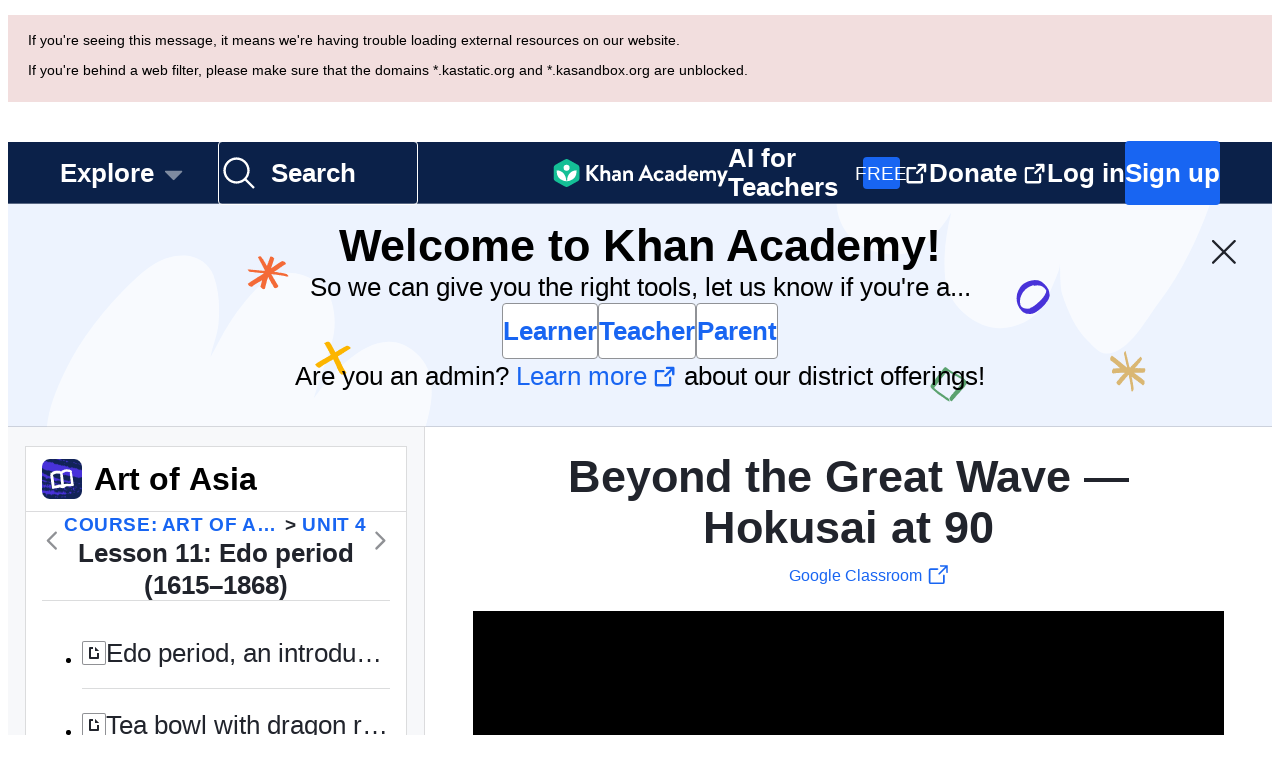

--- FILE ---
content_type: text/javascript
request_url: https://cdn.kastatic.org/khanacademy/runtime.69b2fd16d182a868.js
body_size: 86262
content:
(()=>{"use strict";var e={},f={};function __webpack_require__(c){var a=f[c];if(void 0!==a)return a.exports;var d=f[c]={id:c,loaded:!1,exports:{}};return e[c].call(d.exports,d,d.exports,__webpack_require__),d.loaded=!0,d.exports}__webpack_require__.m=e,(()=>{var e="function"==typeof Symbol?Symbol("webpack queues"):"__webpack_queues__",f="function"==typeof Symbol?Symbol("webpack exports"):"__webpack_exports__",c="function"==typeof Symbol?Symbol("webpack error"):"__webpack_error__",resolveQueue=e=>{e&&e.d<1&&(e.d=1,e.forEach(e=>e.r--),e.forEach(e=>e.r--?e.r++:e()))};__webpack_require__.a=(a,d,b)=>{b&&((r=[]).d=-1);var r,t,_,n,i=new Set,o=a.exports,u=new Promise((e,f)=>{n=f,_=e});u[f]=o,u[e]=e=>{r&&e(r),i.forEach(e),u.catch(function(){})},a.exports=u,d(a=>{t=a.map(a=>{if(null!==a&&"object"==typeof a){if(a[e])return a;if(a.then){var d=[];d.d=0,a.then(e=>{b[f]=e,resolveQueue(d)},e=>{b[c]=e,resolveQueue(d)});var b={};return b[e]=e=>e(d),b}}var r={};return r[e]=function(){},r[f]=a,r});var d,getResult=()=>t.map(e=>{if(e[c])throw e[c];return e[f]}),b=new Promise(f=>{(d=()=>f(getResult)).r=0;var fnQueue=e=>e!==r&&!i.has(e)&&(i.add(e),e&&!e.d&&(d.r++,e.push(d)));t.map(f=>f[e](fnQueue))});return d.r?b:getResult()},e=>(e?n(u[c]=e):_(o),resolveQueue(r))),r&&r.d<0&&(r.d=0)}})(),__webpack_require__.n=e=>{var f=e&&e.__esModule?()=>e.default:()=>e;return __webpack_require__.d(f,{a:f}),f},(()=>{var e,f=Object.getPrototypeOf?e=>Object.getPrototypeOf(e):e=>e.__proto__;__webpack_require__.t=function(c,a){if(1&a&&(c=this(c)),8&a||"object"==typeof c&&c&&(4&a&&c.__esModule||16&a&&"function"==typeof c.then))return c;var d=Object.create(null);__webpack_require__.r(d);var b={};e=e||[null,f({}),f([]),f(f)];for(var r=2&a&&c;"object"==typeof r&&!~e.indexOf(r);r=f(r))Object.getOwnPropertyNames(r).forEach(e=>{b[e]=()=>c[e]});return b.default=()=>c,__webpack_require__.d(d,b),d}})(),__webpack_require__.d=(e,f)=>{for(var c in f)__webpack_require__.o(f,c)&&!__webpack_require__.o(e,c)&&Object.defineProperty(e,c,{enumerable:!0,get:f[c]})},__webpack_require__.f={},__webpack_require__.e=e=>Promise.all(Object.keys(__webpack_require__.f).reduce((f,c)=>(__webpack_require__.f[c](e,f),f),[])),__webpack_require__.hmd=e=>((e=Object.create(e)).children||(e.children=[]),Object.defineProperty(e,"exports",{enumerable:!0,set:()=>{throw Error("ES Modules may not assign module.exports or exports.*, Use ESM export syntax, instead: "+e.id)}}),e),__webpack_require__.u=e=>""+e+"."+({100204:"d4ea23f76ea0b6a6",100206:"c72ec306218cf0e3",100231:"f78af51af979fd4b",100382:"0e0964ad841156df",100498:"8635880ecd062972",100499:"0c8fc95d0b05cd29",100588:"a435081d4886ccf9",100633:"e86750873c541f44",100692:"85eef6ece1c94576",100743:"72004d2b271be022",100790:"ab6433a5819fe86d",100831:"2354ca4f32849c98",100947:"9e0296bc27fb095a",101172:"d8215dadc398ee7a",101194:"754da7cfd79588db",101213:"92a41327782ae47a",101219:"d0ca385298282b68",101280:"bd441393ff9b7ddf",101287:"dc8bcd4bdce1d65c",101797:"fa828d346ffcb94d",101929:"f1478bfaec96d587",102127:"a9d7a43042831c10",10215:"125a0c8eac3769f3",102231:"2d73e57873bfc50a",102262:"09445a8207e35f9a",102468:"2bb1a94baabdec30",102512:"82c3b6fa48696196",102661:"ae7bc72ced3bf69d",102819:"be4770f56fc5bac8",102931:"8d1b106a3f0dbcbf",103310:"86715548250daad3",103330:"1d01b351bea6fb2b",103378:"2171b855158000c6",10339:"1d063971f7ed98af",103515:"5de6d917da5d1074",103912:"e2e3a92301263695",104028:"2c8e94d93eaaabb2",104094:"131c2161d2247551",104159:"e76b930c1e539ce1",104642:"f85e73809a93ac42",104709:"e9613b755297f357",104853:"e8763f4b29adfbae",104870:"16eca3c8e12deb2d",105073:"e89ad72edda4ed06",105155:"fe54dd0bc3e5495f",105568:"aaff31ab4253f16b",10594:"08bed270e32b5ef6",10597:"e0c17a74679c0066",106761:"e3cc5358e7f8cd48",106812:"c8aea42a26a8dd92",107397:"d4e638a806c64692",107492:"b45a4d5ff8269e15",107533:"4ee4f8c24e5d1973",107618:"4118f4044aa0e393",107703:"fd869e3ab353688b",107800:"6d9f6f5bd048292f",10796:"dadbff12972ae672",108030:"2fd9d567a6313d9d",108158:"716467501f7709c6",108431:"d3b98ae5383af671",108446:"cdf1d07d41db255c",108465:"ea4069f4831ed6c5",108569:"474e40b31e43f236",108722:"15a6a0cf6b50d706",108749:"6cd34ed80f77c057",108934:"5014f44fb938c8a9",108958:"cc070596ce1a69f3",108967:"7775417088c9d193",109:"e3a1fc7099af4217",109145:"116780e46f211684",109489:"0509628107e37a57",109624:"199803d985161184",110177:"f888540f72733f39",110587:"21766f0f5f71703e",110663:"f212f3b0739cfba3",110858:"539ece893e7cb5a0",110878:"8bc456ed57bee144",110988:"36a5872ec43f1ae7",110991:"830565808c5b7cbf",111013:"53d541797f89a4ba",111582:"0a49ddbc396e778e",111614:"5413e491ee40b7c4",111671:"faf78e4bf10c1e86",111878:"3466cbebe6dd25d0",112148:"f183323d4c43646e",112173:"32936a33ec9831f6",112178:"ad16d8950aac1713",112188:"64aab2e47ba63672",11234:"1a26b445302327ce",112626:"54612e03ba1ca39d",113043:"baee952629a0a8b9",113167:"8ddf7c366b35d9cb",113533:"28a8d80033a96a47",113612:"1710e8c07c3b6e27",11413:"a56c773b9e498164",114582:"45bf9e73f706ea3a",114817:"fcd57e28ac373424",115339:"ea03f2a3134b18f4",115510:"ff645bfc1510a3bd",115711:"d5f1878e20fe68be",115855:"0fdcd40e9f8f194b",116219:"7f46d284e57b320a",11622:"63e878753a559f9d",116331:"72d058c2408b2d95",116369:"d0c802178b9613b1",116537:"f4b7167cbbc47343",11655:"84855655101016e5",116554:"de0780c585a95649",116669:"a54addf12a13c0e6",116685:"f1bcde89e0f1844d",116787:"c215b87f9105feb7",116797:"55e2e6ae83e134c5",117:"6d976e1874feeac2",117142:"20df28b9c0e26c45",117488:"8a9748bb1c496e3e",117566:"a93d43dba99331cf",117591:"0a61225b4bd77ab9",118579:"7eb52416fa3e54a2",118636:"fd06c974c4a8f31d",118758:"92785e75086986e7",118900:"4ae7960cf0e644ba",119018:"8ee6f6f69e3d9d67",119206:"177a3ade325b49d6",119305:"19937c277e9c9084",119509:"8710c9715a450891",119637:"24e1144137dfede3",119654:"7c7c8f503d014951",119770:"577c96f62e0fc519",119807:"ab16caec29708cd1",119881:"505d18f15874c8ae",119903:"12ca2bc0629dec91",120051:"d0907ec9b0bc4a31",120180:"04eed061dc3bc9dd",120252:"b82964b2e274ebaa",120319:"55577efb6187b87c",120402:"fcb8be9212e974d3",120435:"5560033d0b3b2e9b",120645:"e75925eb05e2ef44",120656:"e15ee6bfd209aa13",12091:"ea71b7d3b6f9490d",12111:"706706315d698b1b",121245:"d03c47fe0604793b",121433:"d6708cc1c33e50a3",121442:"2ab3562f08e64119",121466:"1fc12176e96bb006",121691:"50583dd672add1ed",121756:"210449c2cefde21c",121758:"f92f274da3e4a23c",12179:"19d8172aacb7f884",121936:"fd14197e1c14feda",122043:"1ac37e798cf2d3fb",122428:"68271d3c5ef67006",122566:"e90e9a4090a71d73",122772:"e66b84da53598f03",122927:"d48d24640d025595",123787:"9f1b0b7d348e325a",123912:"1166d9a0e97d6c37",124020:"09bd092cf48bbcd1",124410:"0e130be8a822fbde",124446:"2a0398299651b665",124525:"1ccb449c969a5c9e",124613:"16804d2d02d9a392",124899:"b80fc75c99e08743",1250:"7661c5f255836b0a",12506:"48a20558482cd66e",125125:"a4dfb78cc7eb4bd7",125347:"f9d3f2901e4653d8",125373:"94cc265507062e95",125393:"8494ae5ba9dcdea7",125414:"0b4fda1244fb1f61",125481:"599f56c040081513",125604:"6790424afe8af61c",125753:"ca58fe931ad133ba",125784:"67719192b663acd0",126013:"14f9dd88619d1172",126348:"69e2c6bd9a201e02",126447:"65b1e866fb477a18",126492:"5fc49fdbbb8e5bcb",126613:"0b31aaa7948c5de9",126657:"a1244e72a3005821",126933:"59a874bc90ad7f3d",127274:"2d063a8184160842",128141:"bcc48dbab833b0df",128255:"4d9b110579d0dffa",128299:"f6ff44261117f38a",128801:"80d282983dd288f3",129013:"9e2a41085922a6c7",129025:"f5a43b9447fd6c34",129055:"1e1494605dafced5",129062:"6cb1f3cb6fce53bf",129117:"0e42811c2d3925c5",129137:"f398c79545b9c7d7",129266:"5f094d78c732314b",129305:"2f98274b3f633ca1",129494:"b85a6b2a1cd02f11",129562:"1f2e2b83830599c2",129683:"e961b2cfd2c92727",129773:"a2b6a873d6817c47",130018:"5e4fb6fac72d888e",13016:"1f9018d8de789a2f",130160:"79cb142d730f8655",130211:"c4c3aef614d8e71a",13031:"a92f895ace26a3fe",130743:"d208ae5299dbaf00",130816:"f2681d54becebec8",130905:"bccf529f13b8fda0",131043:"f4f5c75b4c657145",131372:"fe121e5718f0457b",131538:"e8dc9a48c162743c",13166:"0d1bb4dceffe9dbb",131821:"fb02ca4806f71d4a",131837:"d53fb22ef26f7449",132109:"b33ec601435c2b50",132193:"36c625d0b54693e6",132199:"30fd5d22dfb151f9",132226:"c2b7519092dab8e7",132361:"8ae55fc8bb8df331",132611:"db459a06b9560890",132861:"06c155ff37d62e09",133014:"28c5966b92ec392c",133387:"06a5ee4ae2c28846",133597:"1c67c1502b5a6111",133601:"bedc51f2bfa7047a",133685:"6a4f3b04a09c94b0",133801:"f245432714d42f82",1339:"c70f5a8c54f3d567",134020:"9047bfd73b0278ed",134037:"d26bc6bb15a203aa",134125:"eb5aa8881ffefbb6",134211:"12495166194c213d",13432:"13bd1e075cde28cd",134350:"750edd3a7335bc3c",134427:"40c2a1b5dd37c054",134508:"85704d49fe4d2a67",134867:"5911c3d484aa47d7",135269:"77bb0732de7cb207",135443:"fb96eb688cbc0e71",135451:"5ffd4d6992983539",135560:"9fb30cb3a8245cd7",135623:"284949ede9bac377",13603:"08adb4419c34ba19",136626:"4528d1b6d87151f6",136636:"c3429a1ed0aa2200",13669:"1e7b79841a63a416",136801:"70f76d7f71d9346f",137081:"5b250f0b71ba3cc5",137247:"b6c5de9cafcbd3f7",137264:"bb0ae654589169ea",137338:"d153494ffa64f8f9",137390:"8f87768bae37e11c",137598:"0afc5ee835088d7a",137731:"011affd1eb6fd724",137835:"59f6c24579cd7f61",138036:"2ef813d6b7ad6f86",138106:"c746b75150b21aef",138115:"5d0516792858f777",138318:"259f18ad95396c4b",138342:"189f2f56fc242898",138510:"0fea90206f0ca242",138753:"4a523e59ae788d23",138832:"21b5df0f5ecb0300",138855:"b49a40171694bb51",139110:"fb4633df092ae0eb",139228:"3e25e9a55969781d",139238:"e7539dc6cf63a3c8",139521:"f2f6096a61014943",139646:"90fc9ba27681726b",139987:"61fa7acd6ed11cfa",140081:"d9892fb33cb943dc",140265:"e3a32176f571159b",140493:"f9b1074c867953cd",140503:"d2bf937fc5ddf755",140548:"5663090396b3bac2",141026:"ed5db099ff60f5db",141278:"6fc110c1987872dd",141312:"e0a09c70f59bd201",141337:"5a655c975f8d612a",141427:"296328f13e0842d3",141721:"06ff602d5d9f78d4",142109:"77dfaa17b0208d6a",142157:"44cc92808d763c29",142461:"1aaf77cbfc059981",142509:"004933809fa3e846",142954:"76e5731d562d55e8",143004:"88537799d929c988",143162:"325df1368058c358",143343:"cbfbaba94ba6a795",143398:"37aa8a9df60f097e",143849:"7ce1b24ca887eafa",14402:"426363ebd8751ffe",144147:"c80b44b5151ee820",144254:"4e105d8690815a21",144358:"d6aa079a971e5016",14465:"ec04e019b5431dfd",144651:"b68512b40b30f296",144698:"6e9dcb1b566236c7",144846:"b2f64810af0a69dc",145059:"02b1f2139cb9e2d4",145268:"1e932293c88cfe4a",145303:"b8bdceb9503555cc",145342:"f28f0750f36c1ba8",145537:"c3d0a90628ce955d",145893:"078ca0aff275b87b",145956:"a85fe9c616bfd6e6",146365:"5c65486c74fdee11",146469:"56845f75a0365f9b",146502:"7a3a4467b7399f00",146595:"3306ff9f82d70737",146702:"47f1d13b1b276609",146739:"16e2dc96927bf10c",147105:"3f2611026baedf48",147286:"97f027bc01f86ee1",147400:"5eeea5a9bca50a79",147706:"83264f1db2d1ef0a",14793:"48792fa0a5d255d9",148023:"353b101940422281",148061:"1a36efefac6736bd",148416:"bf83d3e5cb89aeb6",148431:"24f5d10f39a4768c",148489:"1288539daf9fbf4d",148619:"8864ce5645a6a34c",148703:"11c2395b04d108ac",148826:"5e2b8dd7b9bbcd05",148832:"39a2b21543b182cd",148901:"5f782b3557ac7c0f",148998:"d7e57d6b6f7d7b2b",149256:"7d0390c4a29f0afd",149439:"583bc9047709fdeb",149605:"e02d6a21cec1e30b",149688:"8b72b384d8f8c316",149718:"8590f7d59111ae42",149782:"85b1d764027882f6",149894:"068a718f99f30077",149909:"37ec6236e40611c7",150510:"c92edd284246e525",150943:"444527050631871e",15142:"4276e80e6befb7d8",151457:"648ed9b0541e130f",151566:"2be2e410f34f8e19",151610:"5aa2d4b586d6b0f0",151676:"c85462c7df6ebad9",151719:"386f4197301cfb9a",151887:"83078680980da0eb",152074:"d6ed8c75ae8de8ac",152298:"3fc081b1321716a0",152535:"641bc9a0f2528b9e",152547:"45bd8a19647f383d",152878:"0b2f8348a71b7275",152976:"a74238807a2042f9",152979:"ad6e00b206a58412",152997:"ea20dcf40a28e485",153057:"0d214e18d1c5c3ff",153539:"cf73f3762699ee7e",153672:"369d4e2bee8772bc",153793:"180b4f92098e6c66",154018:"913a8e3843e96a19",154020:"bf71b74c8b5413a4",154289:"108e4e1a62342108",154604:"82d4ed370d60a405",154865:"b5c461c0f0cdd323",15493:"45a47efe67b925bf",155018:"938ef3a63e951314",155302:"a27a18e9bc9fce02",155371:"e09b9b2cf5ccaf9f",155486:"3b942f0f42f56f1d",155759:"d15504da8a9d180d",155963:"1b51e375a735cfac",156149:"7907f71ad4ce7aa2",156169:"1064e8cbd2060930",156536:"95f3d1a80aa489a4",157098:"2c93e9465a9408c9",157368:"d769fb01fb7335d8",157455:"72aa1face69f4d0f",157546:"7f417fae6fda5ccc",157646:"08c687f1251dff5d",157767:"c812f5a4df1c61d7",158052:"20fd0b7466709239",158163:"7a6693c51b27cc77",158169:"f1af57e7503f1e8f",158227:"ffca16232e986fdd",158374:"996e477aa915042c",158521:"5c587b2f3663cdc8",159001:"52795b1601b8c26c",159169:"6214ef3f0133aa80",159197:"70913c14f69fefd9",159200:"b4af0f3c360672b8",159424:"541cb2a157cd2b81",159462:"e51ba7e83b58ac6c",159466:"36102d3a479454d8",159551:"817361fb37ae4547",159630:"bea6ca8a1ff3daf7",15979:"a90acac9f33090e3",15983:"e340f35593f59d5e",160070:"8a031ff770546b24",160144:"5dc292941f92c820",160266:"bddb57277056d79f",160954:"6b11594f52d03139",161084:"b08b7a7087f1ebe7",161110:"7826a21002f6cf5c",161179:"74872805e5d3398a",161393:"df191019e2d5fe95",161548:"6a9f588ac9e5aca9",161628:"a18d8eda16080b41",16177:"679a85061b4e5ba1",161775:"a648e8e74eae09e1",161783:"710843d6a8d852ef",162006:"c9d7d0d842abac37",162113:"d1b812ecd7727ae4",162401:"536f9b4d3938406a",162476:"650331430b3879c9",162513:"d80b409d1be94ba6",162535:"295649fed4f272c8",16254:"2a767feac8783f02",162669:"e8aa2291ad961876",162747:"dc7ddf28e609ffbc",162792:"9ea243b323d5aa7c",162844:"bdfaf2f2fe41aced",163028:"2a34f1c383c8e6d3",16334:"b13f3653f703e9c9",163570:"623fedb0f50bc174",164:"34c5197f2cf8bca3",16402:"a462c3ce0ad7dab5",164025:"f579b2fd78dcb831",164192:"0973fd521f900f95",164378:"f51fbfaed0558fa6",16440:"6641fef3f421fc86",164471:"3fa5841915bf58df",164508:"e435cf1a0905e0ca",164561:"6b5bdff0b9a7c4ae",164704:"8ca8849093c8defe",164751:"c7733b3894cf4d51",164762:"b4c6ad85708ae6bd",164869:"2b732e74227559c6",165279:"d63f2aaba3bad0ad",165520:"c421c04de25f8cb8",165816:"e7836fb2ec681d8d",165821:"eb97b8fc2bc8d73c",166029:"7e823c4ca7e0f4e2",166246:"bff11e693817f45a",166389:"ff00ae3b16556e35",166602:"22ac16414c5918e6",166704:"1ab075dc895a7e2b",16672:"67d6b51611ffd34b",166936:"9590eed2d6dcc19c",166960:"d5377aa059e6846f",167061:"083bab8f4d818e79",167137:"54d1b4c8fe92ae29",167251:"3a9351da0beff7d1",167361:"504c48e5c493e5bf",16737:"374cdc9670165c96",167405:"799a8402812ded2b",167548:"b2e9396c7afc72d8",167556:"b09326ccc82d761e",167605:"1fa6cda911d9fa5d",167932:"ca5672b9c9828a48",167948:"5c9d581973a8f109",167968:"57d71068f96b3ea2",168250:"6b7023697983c769",168315:"62e36ebe61b4cc07",168317:"70e7805f1b8c03ed",168534:"c6e1e8882afd5691",168673:"7fc969d530a00b15",168711:"58297ac39ba9ac34",169169:"f61ef479fdc6d251",169239:"a5b977ca522da51d",169615:"971dcc1d6f2eaf07",169692:"269d9a31324cec0d",169798:"c3f65573c5b256ea",170100:"6c0665b0e167c192",170237:"067010cfa34d9803",170500:"62f40f8f77b0917c",170557:"08abff1b13e3f664",170862:"92a6ba3bfbd62475",170891:"4c48f80a3eff3637",170893:"68c954ec03cdfcc4",171114:"013c0a1009f16c1b",171144:"46f315c0834f8fae",171165:"74a2b55bbc474aa6",171227:"ac6d9d56a6d2a410",171263:"8d059dfbfd59075a",171385:"f719899ef7b23b19",171450:"f86dc74632bcb2e4",171589:"55bd3cfa0983a927",171926:"532167ef2f33b6db",17195:"c08ee58ac32b2d7f",172033:"1340ad5990038ad3",172086:"791c82ab20a41204",17251:"f769880e260809d9",172707:"6628d39e0984bbcc",172793:"392cdc424fd589af",173096:"8ae7db3c9f3b5396",173105:"a6247d90a699350b",173112:"c54f8c069e1e0a57",173238:"dbc7759bfedbc741",173457:"10443d02db9615c1",174042:"3276a5649bc93f68",174052:"ba69d130c36eb3b0",17450:"092c721edb98a155",17455:"67a31c70f009107e",1747:"f7fb1864a096ff7b",174806:"4f2607cdf24732fb",174984:"7c94d43cb342dc99",17509:"4c5365a024693ad6",175112:"710e0aaca524fcad",175211:"abb501e7cb71cf0c",175318:"29179b1c2b1b1f03",175432:"df490d123853f4c7",175458:"cc6ec68a4441bcf7",175601:"afb597092613ee01",175781:"52638c70ae84993a",176174:"8394d8ccf9f4785f",17637:"4a796257ef6569a8",1766:"db3f19f97f3aee4e",176603:"3682bccfbe8393da",176738:"413b99a50b3634f4",177159:"df8bc6483816d908",177235:"e321a7e4ba5e3c0b",177338:"595719dc95eee0c5",177385:"274a382f388ab8c7",177495:"4bf6c6d647887851",177973:"80e5f7c8dc9d9a49",178217:"6625919cb8cc189f",1784:"e3bf7de7c620da12",178561:"33d7e172e5f9f9ed",178746:"4421b0ee0d9c19cd",178767:"80e9297ad3e201b6",178934:"7cca6effa2f496ea",179144:"2025d7c4e77027fb",17918:"7351bcb6a97ea486",179247:"897e37140020e3ea",179369:"ebad847d85a926b1",179465:"4abff17906b1c5ec",179487:"cf6d387c13353f69",179747:"a7e1df93deb97500",179789:"19c8967947fdfc04",179860:"9ad032a406ba853c",179994:"d978b3b6073475d6",180104:"57769f34ea5d2156",180121:"6be11e36b0112cc1",180279:"72b5915cfbae0ea1",180318:"641c954149d8feea",180365:"f7997919c5578638",180538:"d8d8259ab9665f7c",18054:"b297d9a09ba312f2",180562:"cdc91adfac615160",180714:"214808c94bb5bbd5",180889:"daa1b63ae6d29168",181001:"c9f919678de0d851",18102:"fe2d0887cf7c6d6d",181142:"fe9ba352c8a534e6",181176:"f5ca9d2e000aec60",181591:"e9497697099baf8a",181636:"ca00ca10bc538a7f",18200:"f0f9491f68f95945",182041:"eb0a4e67a30319c9",182080:"8da0fac099cd27ed",182405:"2dcd6a5c26d32420",182460:"36c885c58617ed7b",182487:"4c7068b64bc370f9",18250:"9e05b76dde71052f",182838:"6bbbf0dcea63c4ea",183259:"e94cb1e6b80f2db7",183704:"c5fa19504c882001",18388:"65781bf518e87155",183940:"53eb9f245db3b359",184041:"545a495bf79e55cd",18445:"e1c752261056f86b",184698:"c46df0584648ce49",184704:"9d66a469a5a22210",184784:"88765f65e9fc3b33",184792:"a3ee3753dd22e7f1",184819:"857b0ca5cbdf5904",184958:"73d64b5e5dce6e80",185151:"74af210ee5decd66",185200:"dc854b231e2d26d4",185204:"aa6b8ea36fe8744a",185255:"858ad45b786f2cfd",18543:"a3330e4883de7db1",185787:"a91ee47eeedd3a70",185860:"1008036d0d625d35",186116:"2167c0e76330befc",187627:"d69e21c37c35c976",187853:"91d596122373d32e",188014:"826b3e5588a1dfc3",188083:"12186728f6e6491a",188107:"e74ea9ee6bd8f53b",188250:"94d0a956ef43cf56",188294:"9df307fd0eb5b5bc",188318:"10b1e13f1e1762d6",188596:"b74706573d22a1c5",188711:"06e93d0daea91939",188840:"35ef1b3c7498ee89",189029:"673b31ab5aa92d95",189039:"994e141e59232061",189219:"cc28715916a22816",189247:"4d8a91a848d262fc",189451:"6d967926e73b3766",189488:"ef48cfb398e37d01",189568:"fd0004b59245a368",189699:"c54853791bfa6920",189725:"27a7e0c95814201d",189760:"b6b74f0c75890db2",190036:"1cd3086f4dd81599",190169:"67ff52556c6e2dbf",190304:"8093a6a6344409d3",19080:"e73bf03cc2e61cff",190916:"8635f10f208ce6b8",191188:"f3c78ea84c4ca96a",191505:"7a1029bf7c2c0f12",191559:"687c3f65b8bae2a1",191764:"7c2ca3b535296866",192405:"230216af873db4a6",192427:"5497bdf05bdbb423",192678:"ad28f4362028d320",193160:"75e5ab882e51129c",19331:"ed75c0b62e8821b7",193334:"efb15a9b0e5d6191",193527:"3a3f81cc948b8c03",193625:"9b61734e40786641",193656:"6d8c13b50f3c7f1d",193934:"72574d873a4114aa",194016:"8104070204a41947",194245:"91683f93e06712ce",194340:"b2810808529dcc8f",1946:"6712d3aa773ff78c",194843:"8262c04da42586c3",194845:"76fe3b488ac5ad65",195218:"ee611a0d086ce0f0",195278:"581839d370053796",19545:"ac13bcba640c5ff1",195478:"4e1757fd8de71086",195674:"bc0db724a585aee3",195802:"8c31e0d1673cedc2",195808:"ebf18c26428a9eb8",195949:"dcdb431fdf41f9e3",195987:"7b234baffe352022",196170:"37b584548d0871f9",196178:"ea2216f05f944cec",196261:"7a3de3ffaaf74ca4",196266:"d85df0a60073d303",196308:"ff2737bae998410e",196367:"080f1776a0e6e5f9",196714:"1e48d3244e7515fd",196774:"d86e1f3e23e3f8c3",196906:"739eb8c98837ce9a",197246:"69f976d32c6ba4a4",197320:"57737f336c9ad553",197426:"3a966bb99405e9e9",197609:"89f9694f37c21d61",197632:"138f84ac90aa1495",197701:"e6f512f37981f571",197710:"252a13537c978627",19781:"dc994bfded6bce2e",197821:"0d856066c2f4e365",197904:"f2e0c0b220eca4a1",19807:"dff2c746ed89034d",198163:"1520eb4a14eb5792",198423:"1649d915ed8808b5",198424:"ac9013ca3e79b5f6",198842:"495616d77ccae4b7",198907:"9506f58eb2d1a607",198929:"78435c86b1c4a201",199037:"7ec599af97e75d8a",199146:"f5b5b1cabd1b2055",199549:"3069be5f95a72887",199642:"9b1e13596e45f618",199938:"3f86f9fd6e7af4f2",200257:"7ed04b93f8fc6e4f",200358:"f85b6a639bf3407c",20038:"87dea4faf82064ed",200623:"869f2bd25f5aece6",200719:"a3d18ccff0619764",200869:"a0d3999231474d08",201489:"95c3309cf9607532",201926:"26fcd50efcfc5dd5",20271:"6b1e5431da7dd27e",20275:"c3693582de503154",202839:"cada2c5b4fb6f59b",20295:"7a13d49bbfa2bd82",202994:"2c495098e6a2391b",203265:"4f4c4281d26c0e69",203497:"88e6ac1047a74a2c",203686:"d20c207f1a229cf6",203769:"cd43ac149211fe61",203958:"75580ce6f8c6a686",203981:"ca981dad2d9e7a97",204370:"ec4a44770d00137f",204397:"a659cf435645c5c6",204562:"51b12a8938ca28bd",204603:"1ba36383f6d07479",204671:"4dc88b8e61be8490",204734:"a413b8ed1a78db9d",204748:"62a281d7e47f82cc",204802:"7a5d16a520c4fd04",204828:"1a5b0bb5151016da",204955:"20a294c862f9ed57",204959:"9e578a65bccd71b4",205189:"e056cd2ed63bdbf4",205281:"e40f9fe241b0b4cd",205362:"67330f4cc68808d2",205610:"50c07ee461ac2abd",205847:"7980898bb2a50beb",205971:"b535ce8d3bdb0861",206132:"a8fbd5f99831d156",206501:"3c4de9ff59c42789",206541:"c1b69d758103b081",206658:"38f6161fb004c777",206715:"3deebc96152b187a",206815:"35957157c5a3872c",206819:"9805f17c7e864392",206833:"5a3a5c68f84f0a05",206847:"5e1e8c575358e6c9",206954:"eefc6bf83a0c7bf9",207183:"3e74e14a73e6d614",207228:"ee678b6e4bda92e5",207550:"f69f07c15efcbc2c",207568:"1ea1f30cd5ca607c",207746:"58128462bc958487",207759:"defcde4a6c4a5f72",207887:"f0064dd914f310c6",207994:"abf6ef61bd5e860f",208034:"e8d01a997f3abdbe",208081:"ce11fc100750391e",208513:"ae5bb8cd99284087",208743:"9e3f8bd016f3c16c",208917:"c3544b180c9e8896",209002:"d0887a779b5c14ff",209262:"f32621404c08d36b",209265:"e90e4c51a33534e1",209459:"b44f38f796b77514",209789:"af3bed2a6fbf0554",210294:"60d6e8540fb4ac16",210497:"15895929e2d4a4ac",210562:"fd2f8bdd4630a972",21071:"9af379dca5a3afb2",211036:"f777871546216a9b",211042:"aba74207fb3e0220",211048:"e4a24e2c03d5fea7",211138:"68a12bcf4e192e97",211162:"3e8ce4ac3c110bb2",211422:"c67192b0d53aefb1",211528:"a99cfb32ac7d2258",21167:"d1c3284451c91942",211901:"b1e2711d02c25acd",212106:"b2499f11653c9d29",212206:"f6f4c2a4bf6d2027",212279:"6962ac52e23ea868",212583:"6f632e75d63d1e8e",212625:"4d2a547ffb3aad7c",212733:"b445b6afdb6d315c",212793:"6f6f003bf27eae16",213153:"3ce446d00acebc57",213279:"5050659b2abc17df",213363:"933578985859ab2d",213464:"19732a58fb0ad538",213591:"71b24ab88dcac6b5",213627:"13818aac8524b8cd",213643:"884155a815cf48f5",213831:"2ea45511bc2915be",214017:"04c049d4d4fa4087",214106:"b40db32c4ce107ac",214381:"3709a46025a0b622",214589:"0314f134086cae4f",214721:"5c203a32dfedd9d1",214882:"a2154dc403b0076c",214950:"9865ad74212dfc0c",21523:"01ea54a0b9a001f2",215424:"519e88c92a6bbd76",215634:"5421737a2b2c0320",215717:"857708ff31c5a5f6",215762:"1b26f3a08976c590",21613:"c9260e9590b958e6",216210:"cee5fe3732a4038f",216216:"ef30ab8531704fd5",21655:"e448587e7dada554",21676:"b5231f00a0b4b0f3",216785:"3bedd36523e61307",216898:"8e0621fbd5fcbd14",216967:"26b1e4ef7443479c",217131:"c3beab8a65761227",217429:"94cd1d0d73ad15f6",217651:"8cb046b93e083e69",217683:"afdb6b0a2e5ce0d3",218407:"c8a9abe7fc7694a5",218710:"5f68b0b6007b7061",21885:"1e29339213f0d297",218921:"f84e217daaca6be6",21895:"4642ccc2e4ad4636",219435:"5180b9f611d27959",219440:"3e13abea4c5c10c3",219755:"36cbbf6a1f5e94c7",219829:"8986287f802deeac",219957:"2f728a65a77b636a",220255:"129d7f6ec034f4f0",220344:"d3aaba465b0d5863",22095:"ff105043a1e257e5",221294:"a1f0c04eebc1b774",221332:"c14679bc592bb49c",221356:"c17676b52d41bac4",221468:"838b1775895d380e",221667:"a9bb6b3b41ef4d66",221683:"f1a9ef42c09d8552",221717:"2b462055c7c903bc",221762:"e9a902576d5a686a",221807:"518df07243556493",221986:"a45cfc606f5f29aa",222297:"126cc08425f2c308",222332:"cbb33e3b97616e22",222609:"1d789ac43c7e2deb",222783:"36e560e317d31489",222925:"4f33dbe2e46a3b01",223155:"a290486fef33916d",223190:"882d6487f2eb2d7e",223250:"add817f8f82e05a9",223342:"b511784c92f5e012",223544:"6058081708eebbc3",223807:"593e7b011ba77535",223903:"d8179fafe050f942",223986:"dcea819928cc3d0a",224037:"a83fa7648c9ea1d4",224055:"e307b0db351978b5",224072:"90c939b5d1d6631b",224209:"eaae88bd83e1f316",22464:"fd856d2af2cc461b",224942:"b98c82132da461a0",224960:"2b08448eec795cd3",225120:"56b6cc316a6cedda",225206:"224c1a9d92429cfb",225359:"f771eac050a070e1",225396:"74152b330488ffee",22541:"19cd3430926933c5",225549:"405f5ada31fa07a1",225694:"019a58379fc4c287",225914:"477ba66495aa1ec4",225975:"bcb0602b27aca1c4",226237:"8d83c864bcf1c4e5",226238:"cbc8b3b67ea5233b",226306:"16a5b8dec9d5368b",22656:"025f03915eed0a2d",226566:"bc9c413a33d8732f",22657:"446c4f960cf01871",22666:"0a75990771568f0c",226824:"82445c56f5711be1",226836:"69b0ed1daeedc497",226887:"4a895f66ba40afbb",226893:"8157c35789210b5d",227144:"ed003b7872a17918",227147:"65c7d4bb238475ec",227382:"1e5c6fcdee21fd5b",227518:"e2abfcde48e82d70",227530:"db08d52b73154a40",227604:"f5cc40edda143d86",227622:"2b0f6d162a586022",227742:"13afbd06a6c60b17",22777:"771af3415b844bc2",227819:"72a6db04450a3ade",227821:"1d0748bc3f2c4980",227904:"7f618c2a0fd7084c",228101:"ccf7d9b6a79692a2",228549:"27b5ba94d3427793",22882:"54ddc750a183be44",228904:"69311c7ff5fa0a72",229181:"6ce704fb18a22db2",229310:"c219901981662353",229613:"231a5034f0dd0d1e",230212:"501a18f57cb4c819",230522:"44373c1868875d35",230575:"d7b34e7e528e85bd",230594:"76cefb9edd07d77b",23062:"c034253d0e52c474",23067:"6c46bb4afca77a27",230693:"6676f0cb7fb44895",230998:"288c577bff32bafc",231022:"0faa922e0c108d39",231095:"3b652954bc915d48",231289:"e9174729b3fa2684",231477:"7aec3360a7eb03c6",231627:"f018ff80a903827a",231649:"4093c4212f242385",231686:"ae856a5eea2f4e01",231720:"6dd6cfee27f2df36",231851:"9db0ade5d1f9c884",231980:"a8800eed36426b4c",232213:"f4eb0533790c8e7a",23245:"f62631559aa0e614",232523:"c8d74be4b4bca462",232738:"2bdf7ab9ce477b62",232790:"03b8380f06fff97b",233172:"5abb8e26d5c86152",233294:"f3cb4c9b2cd1eced",23334:"a8c57064496d6778",233473:"a19ca358690dabc6",233490:"109cba9925982fb9",233621:"193774c807627783",233772:"a41dce10cd68d1d5",234751:"c1381ec6939d01fb",23492:"a8477ba647f85606",235057:"b30851444be05674",235352:"863691cfc3185ea4",235424:"c3d4c4d07d65fdb6",235451:"34fee54f24667dcb",235662:"12903f05117b94ba",235686:"1fa15723122b177b",235840:"cf0f9ebf19c687ab",2359:"93c83cfc46f4099c",236005:"e279476b37c1987e",236050:"5185383a17ea7ceb",236110:"b9efb786c9ba665d",236234:"556101299f651a80",236362:"06bf4686dbf494b5",236388:"394d11d8696feb76",236389:"19db417a01b598a4",236445:"730023c5013db47f",236479:"dd6f5ca35419a26e",236526:"4d6024b8c34cf486",236665:"8ca4c381b08ae5f0",236729:"3ff170f13e21fd0b",237148:"d8b98ff7d3b6866b",237155:"da4cd63694bf3731",237667:"7208dd11aed8c047",238011:"df54d3d0140081d4",238037:"5c7fc540c5db5690",238053:"f816c720c69ba8c8",238352:"b1677bfcdcff3191",238596:"b0548fec1aae90ee",238683:"e29037d176a959c7",238784:"9ecbf7dac5055b78",238881:"dc955fb0307465a5",238989:"6e2a9ecb3372b16f",239087:"5d1b7db0e95cb169",239178:"1062a1dec0d078ac",239294:"b9ae0a7e36232a12",23932:"c389b0a0cc5fae0f",239329:"701836c5cf573ada",239338:"18d3a1fc8a711301",239436:"c12444f54739f07a",239462:"106b97604b948610",239499:"ab2a92c8db4c588d",239798:"d1d3702f01a7b539",240077:"b8978bc89efdadad",240078:"9e3290a1169daffd",240173:"7ff0ac9e0d9b5ce3",240181:"4113f496d6f24838",240246:"3bad049bed625fb5",240258:"a533cf1fc2f5a5ad",240391:"73765adff1448bbb",240445:"dae30f6d929e3ac7",240450:"362c2cf6841a9bd4",240671:"f5ae94d1ad9f8bef",241323:"75018e8698b00d87",241489:"4fe92fe5b5ce35c3",241796:"d913ccd6172e1f15",242210:"82877f2410c53fdb",242219:"166bcc478477440d",242254:"053374b2784c6728",242261:"4e4037e8cc36c8cc",242352:"6a171d4e7eee9718",242487:"eb0a78e3f2cc1111",24249:"0cb4928e8e24135e",242811:"303900370e4cd372",243439:"f0499b1fb1076989",243539:"17f1e9f9b6b4793d",243964:"ef958b6ade076345",24405:"dcb415523c16958d",244178:"ffdb1773759055fe",244416:"4cf96ae40a98a44a",244680:"c9dcc91297d61655",244808:"5144a281ac170f8d",24518:"889dfae720585587",245205:"8bf02fab00ea1fe9",245239:"fe446a85429d583f",245700:"c32bc06894c37ba0",245805:"0c0b3a640a2dedf4",245827:"ef9fa5b95fe64532",245921:"83944282d1a3cc20",246229:"3bb2c7930e487539",246427:"fefd4f2f7195ce58",246456:"1eb7d8be3b4af83f",24687:"7931ec2b2087614f",247130:"a8586d53e3f5a73d",247238:"cbd0a492f6b2cd86",247336:"4b6107e700bb2360",247542:"92402418522820f1",248282:"de91918e5f734bf3",248302:"967239d6b51d6a2c",248614:"f590abee474445ce",248681:"cd80060adec77b6c",248742:"f391a721e0704571",24879:"a7b9f8a927db9d6b",248891:"494d4acf23bbc260",24913:"303be9d9d50a6bcc",249197:"564f26a7c6d2f42a",249385:"af980bd07e237ac2",249851:"9835649c54730a2c",249858:"82107711e0692977",24991:"1f2e5e67360d7751",249986:"237cf8870f9ffad2",250079:"99a4f399df12afe5",250651:"aa7b9dbe2e281656",250697:"3b28faed58ae4a6d",250878:"6f7f24c57a529629",251897:"0b1f17ca185bf05a",251944:"28c21b3eb6960dce",252014:"9ef9d883f71f5cf6",252030:"2c12a01000b98482",252224:"a39d459c41d43249",252283:"32eb1251ed4308ec",252335:"a02a0408f9926381",252346:"65d75fed27b8c51d",252370:"2387a36bb2725a63",252413:"30e69b9a23db7292",252674:"717f981879744750",252926:"e8263bf6a9aa7608",253109:"f33485db16cabfce",253193:"dcae9dfe4e21262d",25336:"5775919616a322a1",25356:"65bb5a43663c1a4f",253605:"abccc79308a3af7a",253806:"20837465338ae49b",253874:"8e1ba4ee80d785a2",254023:"c9e36b24417673c0",254306:"889e1f93049d88d3",254415:"fcbfcf0e60fa5a30",254423:"8a567f18eb448279",254757:"c584d6acaa53b72d",254762:"ab1a8bf44b9d1b8d",254790:"450e14535efcfa10",254923:"87c8dbbb22903ef7",25495:"22692ba8821b7fd4",255011:"6e322d2443057fdb",255121:"572a7b55b8af53d3",255174:"3898be404cce345d",25523:"8dbd90d0a025f09a",255267:"fb2dc5e427287e62",255319:"e6768495b43ce837",255358:"ac78f3fc495c7e5e",255798:"4cb37283dd30418f",255856:"a49a21508abbdec4",256028:"bb7ec482726bce80",256233:"1e344e8503e1d905",256558:"35f05448ae9b41eb",256786:"ac274522a6ad1bb8",257128:"c7f54faae66be7a2",257216:"44b0d40ea8dda16a",257274:"f4040dc496fe5915",257321:"074726ec5a62cd75",257688:"daafb46389699859",257806:"0dfebff026f88879",258082:"84136146235c6eea",258087:"eb7358ead0a6ba86",258129:"156153cf46a8b361",258547:"2acd09dc7cc3d8c5",25863:"2de10d8de649bc06",258837:"e1708f6e8d9ee0ab",258880:"9856c738194a88ce",258984:"410be0754247a7eb",259232:"1965d56225e8b0a0",259582:"b792ba12a973b530",259602:"71e80c36f29b75ab",259625:"78f6ec8d969f91da",259639:"26f08cec85ca3e48",259831:"99c9f4a62dca0724",25985:"bb892d469b2d06f2",259946:"c8995d17a6842135",260084:"fde5166529e17caf",26014:"3085d706f145fa39",260147:"af4256047da15351",260423:"5a267becd6ac464d",260600:"398d185e39a6a1de",260954:"0a0748caba0ad7db",260998:"f36eb954138324da",261338:"66d313239abd9755",261502:"b2c0872a449581e6",261527:"5193d625d5fa086b",261547:"901c2d7b456c4658",26176:"d6ff93977a450714",261963:"24dc493f099250b1",261998:"a3790de06e9b010c",262291:"cea43cedba885d52",262424:"17408ac9645345dc",262633:"4e3b71b1a5c0b658",262727:"57444d9b087c3ddf",262807:"ca1652bbd83b1dc8",263195:"dae16e0e8163e9c6",263329:"7cd1e12fe705142f",263598:"3cea1e4a0504280b",264066:"a9f69e2d5fefce7f",264118:"0f753abf48b689cf",264151:"f07db6ccdc641150",26440:"8571206e380784ed",264495:"69c49be1d4271577",264535:"95e67b42b6c7703f",264907:"93b481192fe53823",265141:"689c2fa40914d566",265186:"93e6d779fe67e3b9",265489:"4eae19d503c2f84c",265522:"2d3b05c45a8b2df8",265647:"9e5d7e50b85a6989",265853:"3f48d48d336aba57",265964:"83a00d219c88e0d7",266050:"b83fda9c1e4cfaee",266054:"b7a4556dcfb41aea",266072:"7491b9a80e851934",266089:"83da8e50043d2b8c",26619:"311d50d52e340917",266210:"548bfd14a3aa61e3",266284:"ab15d3b8ba73a01f",266310:"348e366513f94966",266468:"74c0355483d307fe",266999:"d6f57f9a4f774559",267105:"5f78394e4435065a",267109:"f38419d6a5fcc4e6",267160:"4fa87b080e3e6ad9",267167:"11c1e02e3bdc5142",267320:"6f999c5b489e96e0",267326:"95d24b9f8fde5d61",267334:"5cfbc71d4ac7c647",267719:"df37b254eda73276",267739:"6ba5432b1ba1852a",26791:"5a521fcac47bd8e5",26801:"a8959cb0430b6f1f",268011:"98e81760d7d05bed",268040:"418ddb8621c315f7",268278:"3b56a89cf76be5bc",268510:"4da6be0905b53ef4",26855:"211b2bb9155467c5",268577:"44f3f64ead0e10a5",268622:"d175ff80470eae71",268680:"13a6128ae436ecbc",269094:"e66f68fea8c485fc",269209:"e67a9da4048e8888",269493:"d9b947357b76188b",269574:"e2403f3c50a6154a",269592:"3400176e0a747eaa",269646:"f58c81217643f516",269839:"690876a3c8d84f0b",269903:"89354469c134b156",270149:"182c9f09f3f4014c",270451:"d3de301cf0af71f8",270469:"f9bf5e029395ddf3",270958:"16e12256d56da26e",271464:"40d3eac1bdf82fb9",271507:"6268e3ad13f91f74",271510:"1227c416bcd85ac1",271512:"bc36b59c22cefa27",271741:"8275f725c2b8ca20",271801:"81318b65e9deb58f",27198:"4fb60817253b7d24",271998:"212c3dc2e94ffa1f",272185:"2bcd953f2cc745dc",272426:"d3a2677c7f34222d",272704:"b5b04d33189f5cf3",272730:"0fd11abe62ff1705",272775:"a0be43f48a036dd5",272783:"7f389433b14b2e65",273281:"b2c5cf663dcdc638",273357:"1ba8fbc3c94e0351",273534:"1c4c47955224673c",273540:"c65635b05cf4bab5",27363:"d293c6867eddd78b",274063:"d62fcfaf0d8c1c6b",274253:"2a4d6d5b7d742fd1",27442:"bf0e624cf647a2c8",274451:"e0214c585377bb96",274667:"8dd140c613b7f46b",274894:"71fc2eec6f0fe35f",27494:"312a3452b556f317",275189:"98bdbf53af65c836",275384:"5d9d9d72d1551e19",275516:"aa72a04a61520273",275630:"56c548b0c0b1178f",275849:"e879f93798d59569",27585:"70a966ec3ba1e64a",276025:"81c73353f63fda01",27606:"54201c4507883067",276350:"a3a02f4ec4f210bc",276843:"e92cb332fb8a7574",277030:"3cadc12992e3b133",277032:"890e3a739d5ee1ec",277505:"8789cd02aec71361",277586:"bd9aa9fd23acef1b",278175:"be4ce9cf0db34011",278238:"13736dddeaa1508d",27831:"7de5f2a76177c132",278347:"c7da6cff301ebe98",278766:"60367aaaf07102ff",278879:"15b8d59019ef577d",278991:"c9b284922a715428",279178:"560f6dab42fec476",279611:"0652b4af20172e9c",279861:"61853a28d7a447c5",280358:"ecba8deab8dbdb98",280492:"3b1ae5b497dd074e",280606:"6760610dd259ad80",280663:"f88e5bde9728e496",280906:"c957fe84b8c571b0",281016:"f10a7e24e18fcbbd",281495:"09d813944ae47d27",281656:"04afe01383af625a",281686:"6ac2c2b56afb4cf4",281725:"2200133454243544",282085:"deb7321bc956b31e",282227:"2a1f73dc6472ae6d",282243:"7095b35fe8de1836",282289:"d6454803d8e3a1b5",28251:"23a303004ff5124f",28265:"e3ab0e15b8b3ae87",282652:"67cf2e2160613749",282672:"a59e840e450e73a9",282766:"6d8bc1176dbdc81c",282953:"258cf261ccab0f91",282993:"579bd39c2af5ff34",283054:"583e930741f5b8e2",283108:"d67d01fcb04058f3",283255:"9b2f4371af39081b",283336:"b23cd172fb3f9c11",283569:"71dc47be227824d9",283621:"12d643fd6ef595ea",283837:"035c7c6b503e5639",283953:"55fd446aae5b8d11",284047:"b6c049d1f7bebdc1",28405:"ffaf31ed42e2ef56",284055:"0dfda9f59eaa6a60",284307:"265f48718f1b8cb1",284545:"1b6eda1349b28557",284549:"5a694ff8ed870a65",284758:"71d7f6f9d725e145",285191:"df887cab726ef251",285317:"bdfffe917d65637b",285537:"4c1bb250c1921cd6",285609:"2c3cd9aac5d3489d",285833:"37f9ffeef5c2d606",285911:"373b7b613bbb9542",286059:"1ad47ffbbd61447c",286140:"22ec14586fdc87f8",286201:"6566e8eb4a9be457",286318:"cdbb96c0a3c21e50",286444:"407a5e8e7ff5ff13",286955:"3edb6aa3571f0313",287041:"dcc8c812e1ebd8a9",28707:"ace4a59f1d5d9598",287074:"96d496a7eb52616d",287088:"4a6c45ef5f016d45",287204:"8fb36f4919f4fe44",287382:"cf77752b1e959b75",287418:"c12dafd8cb779a8a",287538:"019f4376a823d948",287634:"e7ed5f6949200d9d",287650:"4a5e6f3e3a4d5cf8",28776:"9e222b2a72cfdfa4",287868:"4dffd4cc25cb6f6e",287935:"8048458d5735cab4",287961:"d2c5d97d7adac529",28801:"61344fde975629ad",288011:"99e436c865a4d5ef",288323:"803d29a83bc56be0",288383:"52c3310b19c57171",288594:"4fa48f81d8061f64",28879:"ed0c917c61973a6a",288863:"74509237ea0dd6d2",289079:"9f43847ca9b8c63d",289090:"89e101d2ce23e6e1",289093:"86361a7ec17c581c",289110:"3999d076d5994cae",289153:"ba2170b0664a4654",289177:"89aa2501b0a77a5c",289589:"a02ceb076610d127",289605:"893bad50d97c1c1b",289767:"05bf2a95bf0fca49",289844:"616ae9320c9a1fbb",28988:"e663741755c37a02",290243:"8f9bfdc6f899f020",290326:"3bd4305eca47424b",290390:"b33c1c8e86e8b6f8",290475:"9b255e456a471fa0",290626:"b1fcb617804aa763",290641:"f9fcecc5921a1920",290646:"4c1d0f05d78b6984",290780:"e5d9ebd9cd4d102d",290781:"e3ea27d6902a1254",291158:"ffe2117a62f2a26d",291363:"5dbc08752191f8b7",291702:"8cb0517354447dce",291992:"9458719559e05e02",292034:"05e3d55c054ec07d",292334:"c49a079d31f9366b",29238:"d7ae51f24f5a67d0",292508:"47f98f272af60967",292680:"14f8f013ccd44e43",292707:"3b38e876c2e0c611",292895:"85caf9d5f09041b1",293003:"bab6c82046aeac72",293979:"faba674672b61a29",294161:"4615051cfce5e2bd",294186:"128d5055f6a460b9",294248:"86b2a1ca63a78de8",294619:"a12ac52e63afc98c",294672:"30087b7d87b96c1b",294853:"f08f1ced72ed2783",294994:"a625e4fd912462a0",295156:"97457d5f0a317c67",295217:"208fa6cff38f1580",295389:"3d6dbaad6081d766",295461:"95d8bbcb20e1edea",295628:"7b872200998f7a7a",295730:"87d6d5ddb46eb556",295869:"b7b08855b4d2a6b5",296026:"cb3ad4f3ddd3d2f9",296048:"537e75ed84ebab04",296293:"e2384ebc38f7e574",296353:"7aaa0f7d2b302678",296500:"b548a57e89c98bfd",296714:"88e6d9a99b785356",296811:"4a10745164acddd8",296873:"86f842cbe4d05fa8",297079:"f6e67d36afc4c314",297094:"990884900cf5888d",297227:"5f4407ad426c3148",297331:"1ca9998ecced8969",297425:"399c1b9f68396478",297582:"4182c430b8b5a7ec",297623:"d3f5cb554b59b29f",297704:"2a2f12e8c17fcdb0",297806:"0051c8b7183a249f",297851:"9fb686fe850de252",297856:"5f0ff05681206c01",297915:"72e5f98b9e3101ae",298137:"199107a483e8be0b",298180:"a3605ea2d9dc5a32",298377:"013a650df7f8894b",298455:"1f8060343526c83f",298550:"15a5cb38f93df5a1",298573:"2cb37a303ee45ef5",298787:"3a929874929ff645",298890:"2e5d6acfa59a370f",299178:"b214cf369def6026",299205:"b5bc16298fc60d92",299494:"8d7ac56572fd5605",299643:"d5a35093aa3a241e",299684:"a6391b04be37199d",299703:"c54ae221d5e50afc",299863:"9562714cdbe75d2c",299913:"0023a65bb0ebb195",299954:"18fbbd76e63c3710",300019:"e4cec63d4677dce1",300151:"0a44424ae5277aa5",300204:"8cace2f5e8800f33",300216:"879eb0c041aeed1f",300396:"9693d9c87a480a58",300413:"f730fa2fd94a7904",300689:"558f8b589a40119b",300869:"061a83638a2cd745",301022:"b1d4a1d0821b0724",301045:"a2a89eb8c8e45ea7",301149:"9b80a677a8348b3f",301561:"d4228ad47f5f9f29",301579:"027de2739ccee377",30168:"77b8a7a6050ff49e",30198:"27a342cb2b56bf8f",30206:"593d4390f20f2969",302084:"c88f659f02165cfa",302336:"34bf13e8825f15f9",302636:"9dc32827576af404",302969:"78cb580741f3ad08",303015:"30d9b8a73fb954fc",30328:"73b84b82ec0dfdc0",303586:"90b892255e74a56f",303668:"296d7ca926a482d0",303752:"58c87e690b378ffe",303820:"333f225524c73208",303859:"ac5954ae58405d9e",303890:"892d3dfbac3c958f",303960:"c2bff4248bc6030f",303986:"abd2d8ffece1319e",304208:"8780fb6eec5ed95e",304329:"c0ba5aeb8c71f979",304461:"cb3a0f6eff94b35c",304487:"011d679fd458352f",304565:"c75ce3c246f52da2",304623:"c0564fb11f83564e",304771:"4096a08e823bb0f9",30483:"c72edcfcb2fdf6dc",304897:"76533ed7c0bdbfa1",305281:"856cb264eccc1645",305525:"8396842b0ca5d89c",305724:"826aa89b5893c1b9",305831:"398fd311353accc7",305902:"ad3375fb876cda22",30593:"b515b974d84adf63",306077:"4f4bcf4911667284",306087:"48d98bccdf54bd88",306159:"bbc9c6b90f264c5f",306279:"68d8609fe3792569",306482:"722d960b90b9c647",306580:"05339a3641fe514b",306590:"b9a4aba8ed55a55d",306643:"e279d492dc3cef94",306771:"ebfdc657590c875c",306961:"81e899ec9a114bf0",307515:"714a88a0e21d1efd",307535:"3edd39c66687220e",30761:"59cc00c72abe8064",307746:"4c3dda2fe0cc7843",307958:"83e8512629ddf770",308231:"82690151f4674782",308657:"8b8a32fb05e120a3",308704:"a026d60c395569b3",308736:"cb30723dc3e62759",308886:"544aa814c032a4fe",308934:"f78390bea543dfa8",308993:"1b08868337ae899c",309034:"cf49d8e19607fb97",30907:"3efa8955cee9f0f2",309388:"8aa4ae93b98808b0",309443:"e6cdcf40c4ed26ba",30954:"eb99a9f1ae980349",309771:"d072641b4ae60842",309974:"64ec0e6f233b5311",310046:"f0deabae053c1dee",310096:"735c74f43b03d707",310297:"b7bd1f9de08fd73e",310514:"a0c9826187cd7197",310570:"f8fb92cdf01b28ee",310575:"31a1e32196a6e16b",310647:"87525e8c9ebbac03",310733:"c454a9a9658b08a6",311110:"aab15352f5b034fd",311230:"46bf1f60a39dbb77",311238:"7214a98665bef13e",311249:"8c3cb5a7497dc4e8",311429:"39e798f6b1eb63d6",311834:"eb1551cd19f6da36",311898:"9acf7f94713a4d5a",311909:"611c37aa3c154c3c",311971:"eae16929210a6bbd",312216:"52d1c67b26e469b6",312414:"b9877b97fbe388c3",313139:"7cc083dc52d1278f",313279:"d3e2927d53175e6d",313306:"592eb059dac32aca",313439:"ef7df03e2edddd9a",313484:"8fc3837e49704e5d",313661:"d4c1da18cbf6a145",314089:"f0a79276a1bf042e",314121:"1e5c1d9a25e7dee5",314245:"615e9b184b5f3c1f",314258:"e72689201c79a93f",314444:"b541b2c41ce11065",314448:"ec9649f53abad289",314513:"c4254d9e38d6a752",314899:"4bb4c2a39559b04e",314919:"ce7150a2b699c98d",315019:"7191c4a7644cacf5",315333:"0408d9750e3b93d1",315350:"818e27f05ebab555",315372:"b4bc3c0afd2ad61a",315480:"36d0292d7edb05a7",316234:"b76f783b0b2e91cc",316525:"0fc097a2221ec546",316563:"0f24fa5de84a17cc",316564:"8f236962b259a088",316586:"f660b17445a5869c",316587:"ef16cbc7ffb791d6",316647:"8d5c3d702214b9aa",317048:"d2b17a5a5e9bcaa3",317090:"c5f67bdd287db0f6",317134:"33ff22a9f0d15607",317140:"1860ef59494a84b5",317645:"6dc211a97aa7461f",318044:"6a0efe504cb5e65e",318110:"eb3084bf22c6dff0",318243:"598e9aa20a9d4e17",318267:"1b6a6522d8f367eb",318768:"3ad5e444b0a0e166",318848:"2cc4a56044fda557",31895:"7461df4d41a2700b",319068:"0244833bbb13d50f",319360:"42854bb5a1a21b1d",319365:"8b611c935fa20005",319366:"0bc9add4550549af",319385:"021c016626f4a793",319536:"d892561a42d97517",319592:"c8bc99e2b9ac7793",31977:"ae300b046392b98d",319777:"fde0f14647676012",319836:"fd08125042e75172",32019:"7a6bc705d0c13f0d",32027:"a0a089bd2bc7813f",320348:"7903a678ee77d2e4",320471:"9c7963ea96aad8df",32056:"4cf2743c31f2a87d",320604:"80e8ef7f4b27a37c",320929:"7e44bd78903050d6",321101:"2eec5a22ec82048f",321166:"a898b86ae8e632ef",321257:"c8db798eb4bb0fc1",321382:"c29875cc9865fef1",321503:"26b1b4c496e500e9",321627:"26339a2cdac0d3ef",321731:"c92fe8a02e674345",321847:"10511151213b09e6",321897:"c11ccb251bde5a95",321955:"f11deb1b3d8bce06",322020:"f28b58e3a974ae89",32225:"de59307bf82b4170",32283:"6c256117f00cc834",322840:"f80862eb06f88226",322904:"f7a2f20dd101e64b",323192:"d638697eacbf540a",323244:"3d689cc193311b91",323403:"bb46c1b513681fc1",323746:"23fc51a7e084a7d8",323989:"e92e20c57c88b89a",324088:"3a7027bb49dbd24a",324253:"f406a14a2cb91b0b",324484:"b50c30d12b50889d",32456:"27b8baabcfba47b3",324670:"22a38176c0f35aea",324807:"d8ff38c20b0c5821",325229:"c9441c27012f8555",325318:"6377ae6d0fac807a",325340:"29f62c320943ee62",325393:"5f6f43f7307f858d",325414:"3bee17c67dd5bfe0",326083:"18c722fb57b46707",326106:"b1a9661440506d88",32623:"5944a57e33bef4ae",326546:"c489765f2cad12c3",326570:"b43dd554870fcafd",326614:"a8c6b691cd5ccf0b",326849:"a0beeb17f05b27d1",327127:"c788ee1ee1e34c95",327569:"3526790c0983f35f",327766:"adb2f23235e29bff",327780:"71b0188bc9c5d3e6",327917:"fd9356ff40f7fc6f",327967:"4e00ee837f025a9b",328005:"96ec78eb079cac94",328056:"1eb206a00ec256a9",328169:"3dec31c8670ddf2e",328271:"376f228fa3df2012",328402:"70144bf5bec533b2",328938:"c3add2ae7740b3d5",329196:"fb57b7afe25a461c",329414:"5c8082447fb68e4a",329488:"d37c3233a9be8514",329819:"a70d46459e6b30ed",329905:"4361e95fadc5b8c4",32994:"5105865b83d9694d",329987:"3f6742e99900b094",330078:"05f0b99782be2ec6",330190:"6b171e19395eef17",330201:"8f0f2d16ed6961bb",330396:"57f01c0d13d650ae",330434:"2d8dd072a98c855e",330635:"0294c3ebff27a6c1",331049:"3f90ab01ee364b69",331070:"88726c5e8fc4dfea",3311:"a5ad48c07b910cce",331413:"16334bd775783921",331485:"c2bb7206b0e1f6ef",331502:"c94fd7713d3145e7",331791:"c320048089fcdf61",331860:"25a08c8e0b2cffda",331932:"6520bd93ba4421f2",332213:"72a69280d7533fa8",332403:"7db9333cc5bf998b",332608:"986bf049f63f3f68",332686:"40e39d9e41513592",33285:"e0f9c2e92846dde5",332977:"16bce8af1f710949",333101:"e81ac49544345a57",3333:"330c2ac78604a0d5",333572:"1e9ea9875758a747",333707:"861fa603265eb698",333795:"4a9f1ed882b6c07c",333842:"e204dc2d5a3a1b3d",334032:"7ca5abb71c9c4e8d",334070:"ec30bb06a1e42bfa",334333:"e8b4a23709e6cbf7",334650:"ee273abd527c6e61",334867:"fa7a1fc192cd5668",334951:"57c8dece53dcbf79",335374:"837f1a61ae24f5db",33567:"c884974ba9fc2c6d",336053:"0450c1472237c551",336137:"b3a621ec8ce9e7ac",33625:"702402dbe03963bd",336722:"2a546c09f8a158fd",336983:"0292df3ff636e1ee",336996:"19486cce4ca21a13",337059:"324b2e9b4bf75ed0",337087:"c0efbb3691d0cd0a",337119:"a5a06d33f220e2e4",337357:"d9aae79b841b50a1",33741:"4dc69e9d3bd57513",337519:"020b9a4c7430c8a4",3378:"c3ea95c39adbdd55",337873:"9fc6890ed3c36376",338263:"6f7f7a501ed59ae8",338264:"5abd0b2dd0bd1175",338292:"fa053da15a46483f",338400:"6b43b2b5f162ce89",338564:"6e00404b38f7226a",338615:"d2c96f1d36cebd3c",338816:"66afbc68da3f9f16",338927:"d51adc19392ceb50",33906:"b5e7ad93c024137a",339080:"58f98ebf7fbf9299",339217:"8ddf2008453df21f",339379:"f318197c8ee3214c",339390:"bc86be70a9e5fc72",339937:"c6ee485ddd658f78",340005:"30c0e7ff25d00513",34017:"43874d53dcb556b6",340210:"ce150b433c142ecb",340404:"2fddb4d1156bdee7",340427:"11f3037bb3a28e2f",340514:"df62f7022511d2c6",340592:"7e6d318d54ea7363",34078:"fb2550c13319bb0c",340867:"f96486cbb8c7e925",341141:"df5cf3910b7fdf9d",341183:"3363c20c0db6d8c4",341221:"d488311a1ef96e0f",341297:"f83ea6a3fcd68fa8",341383:"4f15592156d646f5",341679:"aef398687125b257",341689:"e8582de99e3c0480",34175:"3736977ff1448a6c",342205:"884a9d85e2142cc1",342280:"fffedfd9ef51ce88",342291:"0338c62fc5fd7913",342643:"0e5862cbeaf806b4",342778:"2ac49b209ecb7bf4",342994:"3e52c1dc40a2786e",34300:"cc478187d64e65a2",343404:"3725078818df174d",34349:"dc539e2e3c60576a",343713:"41152e3060384c76",343792:"a7393a310bd8889d",343914:"5627ae634e238862",344371:"7d625fdcbef78898",344452:"7adfddb704b74a61",344530:"e5ffe17c211a7757",344610:"752d19889129dc84",344795:"0920174788114827",344813:"9ccf4a94255b0fd8",345056:"bbd03b9a0ab689ca",345217:"89b70cbef5b9c2f6",34522:"55ef8deeaf4a9223",3453:"52cf78887151cc89",345371:"6c1a2a8022fd98ae",345596:"9dd3a0d4cac6eaa9",345613:"9541bb4a5ae17cc8",345622:"b5515347fdc6335f",345823:"e736808357fd0bf9",346537:"0dd8f8e04dcc9646",346705:"ad908f36d55dc747",346774:"97d5e5f045c5580b",346814:"c86f33a76b087049",347056:"5a04c8f20526a74e",347120:"fd6b4315fe095646",347201:"ead6725287152ff3",347277:"8e16d5776dc20002",347472:"26700bc3449cc029",348200:"b6765994c7be6e51",348438:"8daef53b73b2f78d",348530:"19d84b1266f8b9d0",348732:"e89d0aa5fd10f06d",348748:"4c4e07a83f5105be",348819:"006c8934606271ce",348963:"5c7b226aced39f0d",349118:"f2e6fb58a89c0209",349182:"f4484587ffa3a518",349252:"85285924592cfc0d",349609:"1e45f3b79f90b370",349715:"b0f1ebfbda5bd868",350193:"c7cf025b57faf012",35026:"c2e4e9df18801f4d",350530:"0364cf47b6da7190",350664:"17063ee23e280079",350701:"2f4d32fa91985e15",350882:"004ba30a1edfa702",35104:"04b9967b99d67eb9",351052:"06d74a6800631dd4",351221:"529b6c310123cd59",351807:"0bcc1c2e57fd8692",351920:"d3e99ce9e9f2c8ff",351974:"0fbfd8be72166523",352095:"e6c055ff6ba42f86",352152:"2165b6459bfbaf70",352273:"31e1f93e3d10c41d",352282:"ff8ea1d3804d87b2",352482:"88aac7042bd3d346",352521:"b4966676cd3f95cb",352849:"fec331a88d0f75b7",352962:"7b1a01d99015636e",353027:"4a03f4b536358bba",353123:"9648b5b91d719676",353325:"d56eebf66edb65df",353433:"77836ca87f35c343",353463:"bbe4acac6f3c0c98",353649:"7dd5a22a2e78978f",354081:"eb538356d9992e7c",354217:"a33c7e5acc209459",354522:"c63fbf59f2a44be1",354558:"38f6a00faa07bb35",354668:"d4f2a90e7fae2242",354724:"654bae5ee569dcea",355001:"6146774473ae2e75",355009:"c789003d13839c60",35501:"78b3f02fc9ec168a",355293:"d82d60e7f6dccbe4",355305:"f6d4efea23b5682d",355693:"29b4052c12aa210e",355810:"8d0afc744582c0f4",355815:"7589096271c50956",355972:"27d010002dabf1e3",355977:"c337225c985b0531",356235:"8eca65e9321293e8",356473:"da3e0da267c0de17",35656:"da8150bed31f7ab3",356591:"a9c0ac957a697e45",356598:"639e20bd8616fb6b",356745:"d1a8f3878530f040",356959:"1e6e5027e308b26e",357072:"2c19f1eb2cc91006",357078:"dbd194d7b2e7f870",357167:"4f0cfba3fe550042",357393:"4f9634a6f4b55f81",357433:"a7e2ae5a96be401a",357682:"b60409205d13e012",35781:"6532d9ebbe874188",357945:"1c5f7067af892596",35829:"a65bf44f4d901488",358327:"ee61fc1044f35f5c",358332:"6f4669c7450d3a5d",358339:"41390a416c3d4a67",358498:"1517db3706f06876",358578:"a3615e5b1f638fbd",358596:"b7dea5b669ec6176",358698:"3060edd2d085fcd0",358915:"ff65e4f16a550bb0",358939:"ef1f2af7113e43de",358950:"38b00fc0baab1cef",359029:"c02df5be83962da3",359085:"30e31465b91009eb",3593:"2c6440a671ae3c9b",359365:"8ce8e6692018ae12",359587:"6fc2847f820f7b75",35960:"14bda5c02f86abcb",359804:"32804c4a883694b4",359957:"8fd53cff879db42e",360055:"c26f4e05d0613975",360086:"5e9c3da2fa260c45",360225:"6b5b54e25a43dc6b",360426:"ab572a57e087dd92",360519:"62de908385baeb74",360561:"cc59a189cf13a2a1",360705:"89028e52cd5bb3ed",360743:"06c4a9d5e79b99df",360901:"a3ade25cd30728da",361141:"72d1bfe1a19f94cc",361386:"2e7a6f427c81275f",362044:"feb7206fe632cbe7",362158:"a269f4ba7fcc84d9",362317:"65fa3769800ff2b1",362404:"4c18454436915f75",362405:"3c710bfa42fd5b8f",362418:"5426a45051e4b87a",362650:"68c70cc048d3fd10",362653:"54fa4f9f2842b68b",36279:"aa0fdeb2a1125b97",362805:"0c507cd553d79f1f",362830:"4ed9339fc93432f8",362895:"fa7ca9361a4b386f",362951:"605dd9689f2cac36",363402:"9d0e1a89b07c4b4b",363417:"6ac5032b7693cc7c",363667:"c17c2e625edaf18c",363767:"39ff7582a93801a4",3638:"223d5fe6c61e5474",363982:"76c6157d693e7f11",364115:"bdd1c8462c9d6f8c",364376:"95a40ca580432d68",364418:"a6a851ed219970fd",364510:"e08894f4e47d56b4",364609:"79c8666e86f2e240",364729:"3e95d096d996c135",364745:"144f07ea6f0c454e",364848:"051336645d3be05a",364956:"1484d59d697bac4c",36496:"88edcea98e3dbc1b",365125:"ccbce8644c70a828",36531:"8079cfedf83b967c",365467:"8ad0fe71ec9e4274",365623:"04ddabe50bdbefb2",366175:"50123f21d4e1e862",366234:"dc2cc6bd6943a560",36639:"7e9941d524f4c3c1",366716:"f29d8a4f8e3f0053",366863:"cd7ea2e91273eb71",366901:"f6bec1bec86ba93a",36699:"9c4e5b16d879387e",367042:"c372ed23df2c039a",367463:"8a296fb6d4c8a9e0",367662:"69b8b9567b252da4",36803:"61fc37d9b1728e74",368392:"63548f49c427c601",368517:"11c556fd18ea7995",368522:"2088f19c7ca92ff6",36861:"95e83008e4e8ea7e",368986:"be049a351fd12894",369401:"fe48c4be7db167fb",369436:"afc4fd6efae72aa6",369575:"cb54a3aa1cc8f318",369728:"97e3572028605896",369927:"b90020f9840a6292",369931:"c8a0bff0aa10b356",370055:"4a79f93579b242d3",370139:"2d95f19198253ebd",370168:"ae4ea79a183cc383",370378:"6b65d0ab2fe1406a",370686:"63866ae71f398b63",370758:"fc647b977f71911b",370789:"e069846b6b92a63b",370858:"86a17c66433c3498",370875:"69448ecc4e01d1f7",371187:"39ae41ebcc748575",371367:"79eeb5548bf37639",371395:"271b92cfb01d1c52",371647:"e43ba289c811ab5d",371707:"ca37212d6b3699ff",372084:"9f48763bf2c3bdcb",372161:"b00383a3c30cbb6f",372309:"46b07e14c6414781",372395:"c16de525518f30ec",372415:"b1f72a10e2da1b0d",372492:"1271175596f53047",372725:"488a1629ec527c9b",372748:"a3fecf18274429a2",372902:"328dd6de28fb0f5f",372911:"7f7498d94d37e03c",372938:"61a929bd993b0de7",372965:"95cfdf77ca99a2e0",373086:"0e26db22d65335c7",373095:"10ef4ebc4984fc23",373168:"e2dc156820d39f1c",373547:"421a3f75f7f993f1",373584:"c21ff51d7043b2ce",373683:"95977c5df71ef880",373765:"6384cc47b4c5c83f",373866:"6f14a82abf817752",37401:"db9b2b0d80f9d96f",374221:"b914a9b8cd060c70",374435:"290e3396b92327f0",374922:"2c1f699f15033d2e",375112:"2870a9b4d42092b5",375232:"c604028ae7700721",375337:"0ec2c3134521549f",375610:"4423d7ce7f969fe8",37564:"a0c0a1ed6ce2aa54",375653:"a2b1773891b65903",376018:"10e8c4005f864cbb",376021:"5ab63698acc3fb60",376108:"a706c98700324aba",376177:"2282d53020ea2b77",37632:"d23d809f0e03b522",376481:"c30fa5b2dbf6d6a3",376634:"a240d75e56acb3c4",376799:"27f8eeaa92a173d5",376996:"7f2c5a87098a19fd",377337:"768a2faf3a9b8290",377392:"a5d238159650e666",377511:"d14216e1aebc7c8b",377544:"9393183b7cfe5964",377556:"51cbbda3a744152b",377820:"86bfe75c56b37944",377822:"4fd5b8721f64e0c9",378100:"0656605ca5118814",378123:"5dfb8576a9e78032",378212:"35888c16e167a70d",378219:"391c05f2e7732cb0",378356:"ee14901123468b1d",378541:"51d80e02904d668c",3786:"621bbfa87e024ca6",378637:"0cd6e5398ec4f349",378771:"c3a324c5b63599a4",37905:"f313ebde1fa2aecc",379102:"2ff26e32b9d35587",379232:"53bcaa6338165b2b",37939:"d0f592d67f5ffb6a",379458:"7908e0dfbf4d600c",379537:"fc5433d931657aa2",379599:"db8babcbd54cf2d5",379743:"0925299265c78a2f",379954:"5f9457eabda72308",380386:"aefa6cc734106272",380471:"b34224fca369539e",380476:"ec13cb90187cc4f3",380505:"dc45d8eef9e1056b",38091:"04118bf2246bf86b",380915:"f62343b930e7028c",381264:"156316dfbfea63f2",381374:"76565cee95af2250",381554:"b8caeb331aa34c1b",38172:"b41ed36c01521a5d",381745:"7ffe5c5e65583ea9",382133:"cc572c614b4a645c",382196:"cfb6c3518da650ca",382286:"0d71ab1d14aca229",382321:"a445c84ec3dec956",38242:"6c3497c30aaa46e0",382463:"81273ef3ef6e1cd3",382534:"6d1b2fc284994efb",382539:"8328bcb05a36cc2a",382598:"8a72f4f5a67f508e",382808:"396011acab9bd2f8",382827:"ff9952e0e2fe5e91",38297:"eb3b68168762aa79",383303:"718d06dbeae39f1c",383331:"2bf10fc03d97aced",383333:"718b50180507e674",383344:"f8d24268c680d9e6",383536:"7e06c281c4474f4d",383605:"257723342d03a7d1",383702:"6ff97fa8a2c0d96a",384017:"1a5af95714c25276",38446:"e1b3ce9483e7dae0",384619:"2bf078baf971c343",384702:"d0354aa538c17bb6",384885:"881de282e0fc54a4",385042:"82536a0274d47b5a",38505:"aa6c1373e8840fbc",385072:"a348e4599824f8f5",385557:"0427e158d0880ba5",386096:"13fcef22d8c28ab8",386197:"1ffb052a1da06e23",386206:"c14d4a26e9e45eb5",386287:"60998c7477327846",386378:"4ba7e2d945e0b378",386410:"197943cfa6527c9c",386417:"fc61b68b51256b3d",386419:"7020d853a77fe508",386450:"bc47a6512e40c3fc",386479:"dfaec705063f37f2",386523:"7fe9b5fa9079c50d",386837:"30e3d115738f2b2c",387215:"0bd0d92079d32703",387436:"c844df1ecd126cdb",387438:"2b8e34b94851b805",387781:"cfc1d80c2c72a570",387909:"3f7358ecf1f697b9",387947:"fbabe1e9c003504d",388340:"7ec936936b01a7d8",388475:"dd8301576f4f4470",388700:"d18302e44936e972",388710:"e594ab07edbf974c",388711:"c1e65b7fecf055c1",38915:"9f82dc48d2804742",389215:"02afa38961686fea",389438:"5f5adb8f6e82408a",38951:"0dddcabae10ac9fc",389809:"7ebb67aa596cfeb4",389955:"011dbc153ac6e24a",390003:"0535e152aa3f40a8",39004:"1cb472979f0d8266",390158:"6e6fe007695d61c7",390444:"fffc18b4018ed84e",390552:"879f6a6a6dab59fc",390560:"e44dcd2f8daeda36",390613:"16f37674ce551b27",390675:"6ff4ceb730f472d1",390866:"cc044538e40fd765",390897:"7aa52189238dd592",391014:"da38be55c1419497",391057:"9c070e22cff6fb1f",391065:"4145a71029472f43",391226:"05b88ae1036a2f5e",391233:"da9b730235bd83b0",391433:"7d9b0515b034a6f6",391520:"b288c6fe0d468ffb",391691:"4bdeebe713af9ef8",391817:"bcd7fcc2d1e69904",391860:"58d371f9339eccfe",392633:"866919d25a780846",392966:"096d77fe38f71138",392991:"475ab42f2ccde524",393021:"3eb82073a51b5671",393377:"6dd99a0708831bf4",39340:"79e74431ea844bf0",393415:"90040aab00d602e8",393511:"29b53f01ef808065",39352:"e60fa98db3901f15",393615:"7f8b145495b18aa4",393760:"4399f2a6d7fd9b70",393831:"e6ba729281b1897f",393834:"2b2829a0a012cf86",393838:"b33a63c4a036cac4",394058:"2f697214ed3c5db3",394432:"614016f938dd7251",394705:"5bbc980abcf1973c",394790:"b77748152e274ee1",395088:"fc566d0ced3bfc5b",395162:"5d84249e00aa8601",395178:"0a94b698a0a597ef",395413:"7cbc45bb00868679",395642:"f7259a9336d71ade",395674:"68228a9fe5c729dd",395680:"e386fb473701e6fb",395775:"907280b79c4f5e1d",395796:"373ed71fa82ebacb",396012:"8321cafaf990c8b1",396050:"93f6464b41c4bba1",39622:"c03a0849ce55bae9",396737:"f20999f518c5a17d",396899:"92185531d32b454d",396982:"4577d73c47a034c2",396993:"e967b47d47929948",397023:"dc43635b68b51306",397121:"ac3b4952d34d0ab9",397123:"c39724a725953d3b",397165:"9df31f9615a33092",397415:"402370617f6f9ba8",397455:"d7c9fd3a316dc8c4",397580:"e277d180676ceabd",397715:"5b52a4c6b17cf838",398255:"e9fab6937d5a57cc",398316:"59b4a37b6ee15547",398327:"1f5ca2882d31d486",398427:"b3f773718fdfabaa",398434:"fa15625241b0038b",398623:"c842ded5d41b8b88",398804:"1b07cb1b50984dd9",398846:"ddd1d65e7a3b32c7",398881:"f1cda286d572b1b8",399168:"91141b0bc8393279",399294:"ce60edf51fadeb2f",399597:"488385107fb7c5b2",399698:"3a921f1e34a3391d",399740:"2b0c596113ba36af",399802:"8ec174d8deaa69ef",400011:"de7cf048b9481d8f",400020:"8a1d28362c16c4a7",400427:"1a06c6ffcb231dd9",400993:"b51c189873c55caf",401074:"2c4fd7051d53068c",40113:"0bde0556252df028",401281:"931d4a190d3b32c3",401563:"23a0432e7f5753e5",401695:"736229517f6305a4",402019:"a43fdf67afa7a8bc",402350:"8f7dff1724998fb0",40246:"77a4214401729db8",402689:"7cd0988728f4c70b",402724:"d546b01e31590501",403041:"9f65c0b1fc3bde9e",403057:"a5cc9cad98a72e88",403394:"94b62ba4c2c4ab2d",403599:"8d2332e447e238eb",40366:"2df3cffa128d421a",403695:"cca0aed3b6daef88",403790:"80ea6416186341e1",403934:"4114d90d836c4ee6",403937:"ad3a7bfd0a2849d9",403944:"9baa4b7ff3553598",404193:"348a22537c028a8a",404752:"e6cd79a32264c0e8",404809:"354792f380f93aca",404847:"54b08ca4ea4c323a",40503:"1cf5aa4bd308a322",405201:"460e0ff77d771111",405297:"da6649d19050cbf8",405432:"012463240e626bd6",405447:"a277deb7f3f722d6",405511:"af2485d2efcbdb15",40565:"edb215e82594efcc",40566:"85228635a7f72345",406182:"1c280518efcfd538",406253:"6d2c6b4982848a14",40685:"b487d5db115c8c20",40688:"28f83463e91e9a07",406913:"f3f1768c6f8dafe5",407004:"d4b36778ffc18f94",407166:"4dce09b210482b21",407209:"c8b4fe309dd77879",407350:"23e1fcbc699fbcea",407388:"5678a2715f1607b5",407406:"09faf0bcaa1f6d8d",407419:"9b2dcd57d7cae76f",407487:"73eb10956e639cbe",407583:"4459792d7ac15250",40794:"764be08cb8c5ca88",408132:"cd242568db53cb76",408201:"97e9bc83416727fe",408506:"ef7ab9e7b49343f2",408582:"d993baa75dd08f65",408770:"39eab72c85dedeff",408782:"d99af0e9965a4e56",408789:"554105dd31e74d9f",409005:"506310da96afda4c",409012:"3c01442fd6735a54",40907:"0862d4874e5c045d",409575:"cba9a72aa7e6b2ad",409590:"bf14e28398f7fe64",409985:"4d3dc7652531c621",410170:"e95e0e0809ff0a3f",410419:"3db23eadac764236",41046:"e3a3fbd98912004a",410494:"8967f26a8cfb4f93",410611:"ff0347393852eb9c",410760:"2fd36e4bfe5ae9a0",410936:"b09770aa0ee7ce8a",410961:"acd965373dfd5164",410991:"ea2d64f1baa14fbf",411024:"afc16a42cf2a9334",411322:"b8ec2c62a6bb6294",4115:"3e1a5d4b5118b5fa",411782:"641146534130076a",411824:"e1fc459bb904c6fb",411912:"86a44f502824cbb7",412021:"3ff7ea5d6a7c0e97",412095:"ddc68a0a3ad99fba",412369:"6fdd7dd26706127a",412398:"0789980b8f600c6a",412517:"44a3f193b3b8910a",412669:"8d4e7db1ab67f010",412680:"4edc8ac59781c6a5",413047:"26e3358453936d1f",413169:"41beccf153af53f5",41317:"debcf77890d46768",413303:"76edfc2db298de23",413330:"0bd2312d2f6bea65",413390:"dc91109aec691ec0",413421:"e30ee174b8a6030d",41356:"3d7484b40f86741c",413750:"bbff0a677cf55129",413955:"e593d9999525f8fc",414022:"0a1cef561b1ef690",414169:"8ee7b86dd71a043b",41429:"135bb5d7fe092d62",414417:"b3f6d19cef847cf4",414418:"5a9fe09b816f3a34",41487:"ffa02e81eee683ae",415013:"a2223859ad4065bf",415246:"26ae29101f0f6d2f",415280:"d6272254d7498951",415334:"e278625eb76cbca4",415696:"a9dce75035008bee",415923:"332f1909101e0d28",416234:"2ef13eb8263919b5",416238:"1e50dde7b56b5f45",416833:"45fab36af68ac7cc",417384:"35bedd1061969aca",417682:"94b3b72c6973fee9",41773:"9f56d2812b2873de",417814:"b66256285f0342f5",418182:"75d9c3c72126e4d6",41826:"d85583e9cd52cb8e",418402:"e8712476f412ae54",418443:"1ea19a80c7d4b6f8",418479:"0992401b5c684aa0",419165:"230166fe04b26559",419431:"08a994bd3b0285a0",419494:"11590b8f34a0251b",419573:"b1a5538a8fd87531",419632:"827451a802748e2f",419652:"a37aa29733e63532",419722:"3c5e1a56c795ca23",42004:"ba992f6a923ece2a",420197:"8f4b7517f3adcaa8",420219:"ff18d3b924200ddb",420464:"25e5dda16fcae362",420730:"ed8119d53f88778c",420737:"92197116bcfbaa9b",420961:"8715e7c7d90de27a",421151:"c1880ce771f068fd",421160:"b72a65c41eba0b24",421615:"8c99676bfc1eaadf",421660:"4ecc5b453ff18957",421918:"3f481f8f509eade9",422148:"d1249f8a7f93bc44",422167:"7ac666e978fb24ec",422175:"32a00004745bd375",422365:"a7144b4328cbf29d",422630:"2900288d950ab795",422826:"58da5bd840425466",423436:"4c52e1297486dd94",423779:"8b62fb7079848a2f",423974:"db01ca9234603613",424012:"141a50559595cd01",424180:"5df1cb0442a3ca86",424307:"d26911088e8f62fd",424679:"c71c0cb19b182b71",424889:"62d6c311d1200ada",42491:"08a7b5043a94a098",425013:"b13d5477feae1327",425186:"275209c72b6ac607",425433:"16057a053766442d",425437:"d370a6a355acbbe2",425666:"9155bfd69de955f5",425787:"9202ef60ae72e35a",425856:"4830ec7958e801dd",425890:"4acd5f2071178d17",426121:"e0b632aa15850355",426224:"a19b190db816e828",426325:"fab20a631da2dcc2",426343:"5e141f5301254681",426652:"09181a412f6236a8",426671:"0b0ef23971e1f2ba",426752:"0c9e4a2756b07772",426807:"1ecf5c1cf538984f",427813:"46cec6940f255076",427966:"d70bf21ab82b6c40",428050:"ac1e04539c111b0c",428084:"2e767ca34f80b244",428293:"0493a198eeff794f",428770:"6c1b97dff81826e0",428935:"e7f6717208dca6fd",429085:"6386372381e2b290",429086:"018f0e540e8d3b6d",429246:"9b052935cfb06830",42929:"7243f7b49d60aab5",42930:"e7ffae8d23e6c828",429362:"5dab4a6c49471e1b",429397:"917deecb76f48109",429438:"59d652400ad2a8ea",429615:"8c64121d2b7047c7",429682:"1251a153441af864",430133:"2736dea604d4aabe",430366:"04153fdab0d25e7e",430516:"6f80c664b45192e5",430542:"5daec86f968b0a5d",430863:"8a8c5872a1578e71",431019:"71263723d3cf9fd9",431112:"37b4030cab31d901",431166:"4381b1b49312bfb6",431673:"d87df75dc1c52489",431710:"5c2ce5b34d2a0426",431816:"399881f918205b80",431896:"0617e4e27d018c28",432066:"3995f3ced924b056",432187:"eefeacbfb9a720ec",432267:"9c8a6ebdeb9e1bc1",432623:"7b80fa43886ad4ab",432659:"088a18846cdfb3d9",43266:"d7b5be5b2355f579",432915:"b0962d614b2a7ef3",433126:"7ebc9c0759bcb3cd",433218:"752f2afb374cbd2d",433490:"7cab2ae013955bf1",433560:"f1ca61b965c670e6",433620:"ef54e350b224c299",433842:"c722e518c8220640",433927:"b20dd9195e8d17ad",433947:"3c182c099ffe140d",43410:"38a79a0858ba1777",434147:"50d15434c214b199",434298:"5f4834c7f50d717d",434450:"74b6302814769c42",434451:"d405de27df1de6bc",434471:"3a90e3ce1cb239eb",434679:"db7597681616ba13",434737:"a9e17ab9dd42b7a4",434777:"30653fb687172fce",434781:"e377b42fe4550e7e",434807:"58efef64b7d46453",434828:"e4fbf6f2b1ea7d9e",434946:"3ae92a9415705b92",435473:"ec82d410677a3b12",435485:"9134ec7a23c98e86",435939:"e9bb51584764c60c",436157:"b0f12cee0b2383fa",436548:"9b3278476dcb8614",436797:"4bd0bfa7fb1b1fce",436972:"84972f58b3b10cb5",436975:"ee1e4fc87c35480b",437047:"9db2b4e909b18ca2",437056:"699bb0a1147d2b47",43707:"dbf91d03c0393b0a",437086:"aa88ad29e9ea2ffc",437173:"704d6e206df51214",437286:"b60b9747ce0f233a",437307:"755514d0e4bcbcdc",437347:"4f1d9a8ba86dd83c",437378:"2c6fb06a37540533",437394:"489b9da89dc719ab",437425:"1e1c34031a48f5d0",437512:"c317b8e4a00c8e18",437586:"e342b22e2bd5c080",437796:"04fe7427c96b4e9e",4378:"291b450320d2bed5",437877:"cb81f5b2230da748",437896:"dc722c16c912158b",437961:"64ad5acceda01196",437994:"b6aea93f95c36a7d",438144:"a903f201db24dd62",438302:"085bf874ce61cbb4",438442:"18271d20dd3381f4",43859:"621c6c9148feecbe",439215:"1b19e3ac27f7ffe9",439237:"57248274b98773e7",439285:"2ddf8ebd687b12ed",439455:"dfa28f375a1f2b81",439504:"dea44550e583f81d",439726:"9baa06b23c0bb61f",439742:"ed6da809e1d428af",439755:"2451d6c7221029e2",439909:"629b7808eed7de36",440036:"593cf401fe3ef0e1",440089:"62720b758fc49538",440312:"444cb6cd8ff9b38e",440590:"7218c3ec4f4aa320",44070:"264fd2dcbdaddea2",440857:"20ea68527b3916f2",441025:"5fe24d838824eee9",441138:"614e52545a99a9c3",44141:"8f2aadb276f29005",441694:"7867268c08cb62d6",441862:"4c10f12af81ac032",441889:"d05d5000aba8b689",442071:"0c32e11674034743",442117:"0c58b5c024a4bc4f",442310:"d37ebeba8b6e4d36",442738:"4c3da679203f0fd5",443454:"96236b24ef9022ce",443611:"bfc6d8899bdb287a",443819:"cf9efb485404c8c6",444002:"ce47a0f0b364c184",444018:"00acc0f0c740a015",444318:"f47392a358880cf1",444466:"b9d19f334c7246cd",444665:"8feb9a2dc555dc2c",444722:"f486cc286110412d",444749:"5753d3e6ca004e80",444810:"ae7f32f8ecf87c32",444959:"3ed14966b5201c82",445014:"484e2c37ed4ecbfb",445109:"233c77c0b05cc634",445131:"46398c65c5a4a06f",445173:"1bdc3e936020efb3",445435:"9942146099c2b975",445510:"aab191119d59f2c3",445673:"e6317c680c6752da",445728:"3a9444f7bcd890de",44614:"bfd156ae830f72dc",446220:"69214dcf49303bce",446249:"bb2575da49584871",446253:"101be46cf16ed69c",446275:"fe859348f6265761",446420:"68a32b1d6a4c8d5b",446435:"3fcf8184aae4e204",447308:"f2040a6817d90df9",447335:"e5336e016b7755d0",447684:"9533a2670d72627a",447894:"0081c0e45a925e1e",448242:"7e27a5dd4401af62",448274:"3883a6ae6897b7ad",448318:"a86ef1f51e7bbbf9",448335:"cbf3e7870e899d5b",448577:"3a0500a601d886b9",448625:"82b71b8c60bb186c",448770:"06c43b4e1eeb662f",449078:"878934828581ad56",449124:"7b86d6712077fc85",449161:"b21db212e7d8572f",449524:"cb4544bf69f2338e",449731:"4e152f681e1bad44",449864:"6a4042db55ef0105",449892:"092637343f60c904",449922:"b4bc3949217c384d",449925:"114eca8ded3b7318",450126:"daa5265fa75fbc4d",450214:"81d5e84b85bcedf2",450325:"65598b5512139574",45043:"7dc6fdf17ff2b4a8",45053:"4302572b594529c8",45082:"111c28af6f87cd6d",450955:"adbcdd7060548802",451010:"71c877f8e9d1ee45",451531:"d2b8e86631770904",451540:"a9355f54f77c725b",451834:"a928815041052fa2",452415:"8c347f18cfe8a435",452559:"7a74c6e4e2fd55c3",452626:"df98ed650f603180",452820:"18a15bd84ed9ffcf",453239:"c0569ed606f6778a",453369:"aac4008eb0e5e06b",453401:"3f443728f097b786",453414:"7e99b91a0e1be58c",453492:"db8826826fedc039",453814:"7b05cfea68044035",454053:"d234a806558280e3",454411:"cc79b0bf555768da",45467:"0f0e48cae2c250a4",454994:"bff6ac1e851e8f64",455138:"51daf7c7cb37aa1e",455242:"7258df51b6626a93",455405:"5a6059fcc2b1cd6f",455486:"6d1f05ae8d934735",455713:"b5d3e48c5de5a72a",456294:"89b00c9bc5381ad5",456554:"99e4567c61af2204",456611:"74b4d22dae640e0b",456699:"2687ea164b008c30",456725:"15d3b00a34390805",456739:"4774fbc5d5035f68",456745:"ff7d95aa7cc0557f",456910:"1099e3cf91c8de4d",457065:"972ed1def4759093",457132:"f87d73475ed536e8",457158:"b08a6566e40cb66e",457396:"6104782a7c6954a9",457701:"51f4f08d3df15cb2",457704:"cf756b8157b4d30f",457932:"92e28746e81136b2",458333:"8667967a085a5a12",458630:"62210e8938ede38c",458729:"6cbb6c5ec5f4c4d3",458992:"5a55c25d5eabf617",459038:"a22aa8c8ce2a51cb",45936:"a9d7f4f34e54353c",459570:"686c970ca474a5e9",45961:"dc1aceb843ca69df",460069:"12eea32b38056248",460088:"b1496ebad721f734",460137:"ba0c82ccbb075730",460302:"6d6141042571fc59",460387:"99449455f3027742",460433:"766b80ea0cc621cc",46048:"dc63bf23723c6403",460518:"54a34b9590591ba0",461101:"faa0e991e57b022e",461490:"23ae9aa06b1aeff2",461574:"b56a45bfb541d6e0",461616:"26c5eee151da1008",462073:"aab3696d49a146a6",462094:"52daef25e1dcf677",462123:"7eab39f3b28ec71f",462161:"ea0334a9a3f6e817",462277:"a2da83dd77a044ac",462302:"521271051c7ef874",462379:"80c616501d5b5620",462436:"5637baa2fcb3cc3c",46247:"1ae58b9c4b5d3813",462547:"120c662fa5dda810",462645:"99aa4d285eef1b66",462683:"5659301cb6153fb8",462771:"f6de8492d0bc19f3",462781:"c469b7c0790969be",462853:"00f926e4f07ff6b5",462898:"4fa45706134320af",463224:"a2c1e5db29c0e18d",463410:"11ee15a4901985b5",463606:"57b7fc02c3261e2f",463612:"8ef52e7bb962cc02",46367:"4ce922e6c920e058",463690:"53820d171e6ad870",463846:"21e67b847f085027",464096:"00b1f4f2469b1392",464146:"bb1a087eaa766b0b",464245:"b016a0122401d6ba",464495:"74034800212615dc",464560:"e93f6b8d964fa2af",464669:"72156916982b359a",46491:"045c7b5f84bc935d",465286:"d26c282a72f43f5b",465434:"88b92a5f934eaf8e",465610:"1a36c56e848d806c",465707:"87431d6e098da7fe",465741:"dd7dcb63cfdad54b",465831:"bc1f67e2a12774a8",465864:"ea7b102abcb1ffad",465964:"22f0f139c77328f3",466320:"5cf304d29b5fda3a",466523:"8c07462bbfa67850",46659:"62ef3497c2aae3e5",467007:"5aadfdfc62cc92c7",467023:"c0609c97ad88696c",467087:"2050e6fe3667efcb",46744:"9933f37e015fe1db",467727:"85c50743ee1d5a71",46783:"3890c70d220d316e",46788:"1d36706b31927be4",467979:"658dd41094832f93",467993:"169de249c32eb169",468076:"4bc8fa2d6948beb9",468126:"e2466921d9a84bde",468262:"2343f390693cee81",468677:"63a5caa459186418",468775:"20aab597ef4dec2e",468954:"169b8555c902c960",469063:"21ea315a3a164b76",469408:"3b2bd5b70734fdb1",469503:"0657fc975e2e2c53",469750:"92c047e531b7da56",470307:"d397aba3fd5e9cbb",470498:"9207508a564fd884",471310:"7544d9db82dcc16f",471357:"8fc0069e6ba0ddde",47144:"f39f4769a48a8c9a",471827:"c29f508ed403cd91",471955:"39c1f6fe167306c6",472021:"d902bb4791b1d1ca",472109:"6a829842c314ebe5",472123:"c3d1a01454c66e7e",472329:"204ec61b318a2dc2",472608:"58a2286522759e5d",472741:"a434ccb8c32e50b7",472848:"e1ce8dbd8972f0e9",472871:"8174c5303cba8381",473138:"3f78c29a72aff710",473171:"8044fbf63bfbd57a",473422:"0f0845cb6551c296",47345:"b576380ccd452834",473658:"64c3cd7d9aef50f7",473695:"cfae4a760aed1251",473876:"ac2e6bb977ac65f1",473993:"7e14c2f639a7cf7c",474288:"91823fc572a9535d",474322:"bc9427b0e8227196",474361:"657169f3f324ea1e",474362:"025ab9395f801097",474527:"4b0dbe552830223c",474628:"a8218d58b1a4ab63",474822:"61fe32bb4e1143aa",475401:"592488e3f88c67ed",475457:"0ed571baaa884511",475520:"40782570afab1645",475550:"50f3538c50f91519",475883:"68a8e80e2d996a35",475932:"104f42c0208c3004",476328:"ebf9eb78a4996606",476543:"42300c8271626e64",476599:"98bee66852c163ad",476778:"105b4ae7a6e4cf79",476939:"ec31228ebba58ae6",477008:"6dc8a5723920b037",477292:"7f5be2c304165282",477690:"cbbc195dcd59b6d0",477755:"4f45914699dfc130",478058:"d7ca76c27550b660",47808:"ccc175f2a1b63b9c",478111:"c5aa94ea4b02cb44",478178:"6550e8a6e2082cc6",478199:"3e79b23a9ae6b58b",47825:"10d3344a736a8f50",478314:"3e5b9c0d9bf944c8",478593:"1dde6d4b9aac95ae",478603:"a9d350a856132e82",478821:"6bf04aff9b28f75c",478963:"7c798ebaeb22cb1d",478992:"1efcc37bc8f2a092",479641:"e5523444217ec5dc",479879:"026b0f7f5d8e701c",47994:"2175db671ab80a15",480405:"3018aa58756fe8b2",480448:"16a67e9454e63c96",480485:"4f1943622e4af72d",480655:"1791dcfcf321fcf6",481038:"249827605edee223",481118:"6af0afc57bcbfd85",481446:"3820588030a5247c",48150:"11234e3d8f407866",481908:"71bec527b42a9a3a",48195:"e25a1a57bf8ab0ab",482176:"1c0bf8427572cc92",48222:"0bf20402f0c3100f",482227:"9733c74a66f63693",482571:"0e9f0d2f679a9d70",482577:"c9154f2750c81452",482709:"c6734239caaa145d",482925:"0f1302fdf20b894f",48301:"1c8f5b2beda5fe4b",483128:"3c85a1b93be7b013",483164:"1ad68b7e719d682d",483419:"9e219d0be4686645",483493:"7501b21d0d62e2a5",483519:"8ba21aeafb72a38e",483746:"d71f7f791316b923",483836:"65949cc71a179919",483847:"67313a9227f008fc",484356:"57faf5df2b4c228e",484735:"eef7df4df3b553b3",485187:"36cabb2fea4c6d07",485245:"66cc751291bb77ca",485711:"806d6129017b4504",486516:"fb57928bd8d4c084",486749:"c1f53c9258a708f9",486818:"a4d1bef06c563eeb",486836:"e5ed27bae3e7d551",486911:"d3f097392baee29e",486979:"cc0c062e85035475",487034:"4ed7cd89f2834144",487442:"bbfb2c1ab4f2c729",487761:"c7ee87277150c5a3",488022:"5e6f41eaa39ffe48",488317:"20b888267fdc93f6",488323:"82e8b3715c222115",488337:"205f736a41e1bbde",488389:"b3d8aa43d1fbde11",48866:"5a02ba52751528ad",488774:"e9795c47d2c8032e",48883:"1d718f7923ea2c33",488832:"53edce89c04e1c88",488855:"2552c119e0dd3674",488908:"6a7f73ea80f8e485",488958:"17cc9549349a5bc4",489278:"7c24c586cfa02e4c",489384:"7458e6390bc6cef8",489733:"61389aa40b131d1c",490038:"9ed284e053956c09",490515:"5244b3eaf5439115",490755:"c3b8a83d814da1f2",490901:"fd8bc01595360d17",491074:"89e37f3abadb7290",491417:"00b629f525fe4ae4",491537:"db44bc3c991dfee8",491619:"71ac0fac405c0e3a",491993:"b72d10f92fcb9d51",49205:"bc66c0fdb3899c12",492297:"4484f2c224a6e1bf",492466:"35daeb8066b2d74d",492634:"8c3e10eae3bc8921",492660:"1cd53b4aad0c660f",492709:"9b85627024f4645f",49292:"0e7dcdd40d06b062",493119:"24b62c0457a304b4",493169:"f0cf71f5efb5682c",493352:"f4301c8d449cd81b",493362:"0b065f6461c8b3ff",49346:"9f1afb5c839c2a32",493481:"c0c6c0f961e4aac9",493633:"15fce7ec6caa90ca",493639:"de61194b1e9951e8",493694:"844f8273a69a60f6",493961:"e0082627ccc44fea",494519:"9ecf8a1d8e52e0ef",494582:"2f767ee22d478bb5",494731:"d3c3eaaa6f46a995",495145:"43cf97ec8a664092",495488:"a5347285a6c775d2",495568:"44b1a51f33a678b5",49558:"374ca8a3ffdb61c4",49625:"669f2bae92ec5884",496439:"6dbf98a30af2f4ce",496718:"e0be23f24eff41c1",497128:"8549fedbd7fb0b7d",497199:"ca3ea9c408ebcb2a",497246:"4e4f13928a91b112",497380:"08aa3b59357f4343",497439:"7096f28cd7d0838c",497658:"393e5c13e99e4bb1",497806:"d8d1302a04db6500",497914:"146d86a39d1d40a6",498215:"7774a02d80bd54a5",498253:"9022f9b807bae273",49866:"04962077cb55b720",498671:"2fb0637e6820f5a4",498732:"4939777cb3087b34",498766:"1173fea944eb8805",498909:"12a51ea3e9a15203",499014:"b85c2ae1de3865cb",499054:"e0ed3a1d09fadadd",499145:"04e70a80bb972b79",499553:"364d14790163ac06",500189:"9d11487698a06388",500256:"d4b3d06e516244d0",500434:"4959293815c273c9",500872:"a04bf6bbc51854b5",500947:"2db4cfab1e4adca5",501118:"1ad3d842a552fbe1",5013:"acea931144bf15a6",50143:"04eb1c65f66d2d2f",501690:"98007e251ee3c707",501921:"79d30e4e6e525935",502020:"e9a8afa90f3474dd",502045:"a1e9d6d56baff4dc",502131:"a43be1d44b60ddf6",502316:"e2667a8e39c22180",502380:"4c19f0f4d56d08c2",502569:"88dc6e98a233cd57",502595:"2046635895ed1414",503024:"67139f3794e0f94c",503175:"0d9828a8d2de7cff",503282:"497fc4174fe722f5",503291:"2667fb6bfbffd937",503354:"dccd4425743e9ec0",503469:"dfd5ead747b28fa3",503500:"fd794e5cb41038e9",50408:"3b28be4e6f38ad82",504195:"003368808a46d6d0",504429:"37777529d4c8a809",504568:"ad6719069c7049a8",504658:"7a85615ea2d17d28",504880:"95dccd33b26983b2",504902:"3bcf7ff48a656fcc",505099:"09572a7cffdace37",505267:"8baa748a5eaf57a4",505294:"262d4f3ba433853a",505449:"8744f009e4e7c4cc",50560:"d8c58bfb9f50e52e",505663:"bb32b0d711e4e4d3",505699:"62a46411a3a2b64f",505793:"5a3a393ab60d9d46",505952:"6151f51670dd6f7f",506034:"3335202c9cd1d78d",506240:"95827bf15509a4e2",506279:"410ddad2a76e2b41",506402:"97b44ae117ad946e",506540:"54d881753b065230",506605:"a861723339f837a6",50711:"50166f9d6337712f",50726:"7f58800fde783b91",507388:"c02eff4f809c6a42",507806:"cf5481553348c4f0",508278:"de87d2c13a021ca6",508296:"888c31ff198521f5",508443:"d51feb3d930b52cf",508477:"0a7500c7952117ef",508551:"946da9047b500cec",508884:"c15ae3f4d266b27c",508890:"d1af0ae52e2e3bce",508976:"f3a67485420d28b7",50898:"584309c22a5826a1",509175:"57ead3aa3db2c79a",50918:"b4971b1e07e60def",509227:"d1fbd596ff51efa8",509376:"ea991cd9854b656f",509475:"3c0dac84dd389160",509728:"96250292bed4f101",50977:"676d285261fc8965",509854:"7c4530fad81121d5",510117:"e16cf09074648c86",510202:"90cead04f09725cc",510370:"0237b3b68387482b",510418:"be1db4cb9c33f1f1",510510:"694e32e9b9056539",5106:"553f2eba07417428",51076:"0ffa45073002617e",510763:"bf9ae65c71b16116",510854:"418dad16823cbb3d",510916:"f3fc7db6170fccd7",511150:"c5398b05b3f69859",511252:"985515f7ac54c9b7",511286:"c2e10f8b38509eb6",511340:"b784833abae128fc",51140:"bc590d33d14444f2",511452:"5ab6060fb30aaee1",511652:"42267272661d2d6b",511720:"8540479c64f25745",511754:"89b52348bf3c244f",511756:"9af380811f3a213d",512001:"ef23e2e60e6e4b7a",512051:"772d9cd5a9520707",512441:"e3a523161563cd86",512555:"7f8100d709e42b2e",512820:"edb975bdc1e1b2f6",513097:"1eb2012a2dd7ad2b",513215:"138dc29a1802b083",513390:"352cef5e4c5c6e48",513567:"139cc5941e91bb6c",513575:"d1fda42e83b3e240",513660:"3a3a3e40e1225677",513711:"ccc4269dcc55a3b2",514047:"356af6a4f8e51890",514074:"03b15ab4e67c3398",514299:"eba2a4ac7dc4104b",514512:"9d5179761ae9a2a3",514999:"27f48421ee1dd9b6",515106:"de83fd6faaa51e7d",515519:"bacd9002679d3dca",515609:"2ea43449f48d488b",515884:"d2a52f786f8b07a4",516217:"91eace224b1eb898",51676:"a11075548a6c4b65",516786:"5750a1339de666ea",516879:"3869c7c1b87f68a1",517134:"26aa3d2a616d7b13",517963:"f928825a427ae5d4",518018:"4e72018dcddaf9f3",518113:"ff8fdc6466617bba",518119:"1acf92f18fbefa2e",518379:"dbae9d29847390cf",518630:"4f5279029665aa56",518652:"c2addd2a0e166ce5",518806:"dca1bf08725503bd",518939:"daf3226adbde0b74",518950:"ebf91a867dd15db8",519040:"b553ee39e94e589d",519191:"658d8b411cb907d1",519315:"43b0626ca32795d5",519587:"c2d0427822a0e6db",519671:"9001754efbf58248",519703:"dedbe7cec053d578",520361:"223af567b3675cd5",52039:"bf1234a3449a8a9d",520430:"cc44ad31278ff0f9",520665:"704f22330c1f8af7",520717:"ccc1f9164771cbad",520787:"eb69defe5ece7680",52087:"8c633f11f2e4d1a2",52093:"0b1012a6afeb63ba",521002:"996cfabc2a14b131",521122:"0edd9d700b25b594",521154:"afce7d456df242a9",521174:"a9905180e568972d",521297:"faa4df336970450c",521471:"41c429d1d59e5b51",521480:"a302091a4578027c",521670:"a1cbc8b1b1af4c02",52178:"5e4e12e86bae4bbe",522008:"283bf58d93fa405e",522028:"a90b37f366f2d045",522097:"5b39267fc53b6b10",52212:"8a2bcf4fe5577331",522196:"e003c1fad28fdd94",522276:"397b81eef8d0568a",522349:"9434bee18ad18b2c",522426:"c4b445a71105d842",522457:"62bf3a697b005aca",522742:"e5341bf411a37d70",52278:"b9feea25ca8c60d9",52281:"e071a06e175a8ae9",522884:"2cdbdeea43257232",523111:"b84c11813d8e066b",523439:"41a9418e98f96e71",523525:"4f65af81c6fc9090",523856:"d01fd699ce943664",524181:"edb6e80661d2286b",524379:"fecfffc8aed1f7eb",524487:"ecb2155815b23d39",524918:"1d94195821b21904",525030:"4d43875d110760f4",525177:"fd6e446a41797d43",52521:"513ca366a42a19b7",525309:"9cba6074631d4b6d",525325:"d07abaa311ee5455",52563:"738b4ea035c69819",525653:"2da85e4d2831b1b2",525703:"21bb10b34161f829",526072:"35d451bf630bc491",526114:"5fa27be683e90b4c",526285:"2e9a777eeca83eb0",526364:"9898deee2b04f801",526488:"f6f012bf667008d1",526846:"13430546b0a86d32",527111:"5576994ea146e945",527618:"e60f6b113632c0a0",527674:"b1fd6103e5469337",527711:"911706776cc670ce",527831:"f79021eaba362e86",527908:"4bde4f253eea8b35",527918:"eb12b343f545ff04",528625:"35b7ba5509dd442b",528767:"0371089486c349ca",528870:"91d24d19b68bd727",528970:"48fd93445eab5012",529020:"b9b3beca6510d6ae",529082:"1d78ea3b41ce6f98",529330:"a0fd42644a33e1db",530003:"7845eebcade7e3e3",530085:"2acaa4d03bd6d462",530182:"a9f7f1c303ba6a76",530196:"49b014c1dd37b2ab",530402:"439766264f28c0b9",530636:"8f3a6660e6119389",530662:"966f22dde51970d3",530665:"486287e276d788e2",531017:"62aa01b8153137ea",53106:"7e2576212bd6c75b",531277:"ab2a666192b5697d",531345:"0c750fa572e93908",531386:"410cc8a214fce389",531455:"c16c54ec7d22be07",53149:"d4be8e1fe2019157",531552:"f7224e4fa7273aa7",531560:"480345d2b577b003",531561:"e64ee084b7bf6d39",531579:"3b63bacada07d814",532055:"0b680a9cbe135c6b",532195:"ba4d53a01248d6ce",532262:"2693522b45f41fcd",532273:"29483d69c044a544",532323:"196805766962ae04",532474:"2579e955a3696c97",532524:"7b1044a8e8bc1774",532567:"9b536ff4b5c2711e",53280:"9553273e1d4471ee",532815:"976ac7f0852891d9",53282:"508cbd201e822112",532889:"f3e96be4728bf809",532939:"dc467b797725e777",533160:"2de1f7c4db055668",533421:"8dda80700c0241cc",533450:"91a3b0e08010ae70",533780:"6c99b1dc25922a15",534081:"905ab44e35ae0cc4",534128:"b45d6f187e9958b3",534131:"ae52c5393b774453",534162:"dd676c2b8fc28e19",534182:"86855621e7a819ec",534414:"9123e0da44432691",534420:"ac737f3d826b9445",534433:"1568b9c10079b4f1",534625:"be0fb81ebae88045",53465:"3066b198a4587dde",534750:"a10300a2454f1bf6",534826:"3ba769630e51fe63",534867:"9d13917ed03301f7",535021:"470704297d39fe88",535327:"934c4c7a7469911d",535468:"707cec195fc7bb2d",535662:"457125b2dcfc3032",536196:"62df480e34a8eb15",536309:"b3a047793ba98e31",536389:"4c9f6861aff210fe",536393:"0e0847600f3bccf6",536714:"74b6021444536391",537026:"90b896285fdadc72",537070:"ec92b958f7b0d01c",537372:"3f5ffe67b2574591",537516:"cc9eee6941e1f734",537530:"9eda2e570a7a4c35",537777:"4ccf792d107df1ed",537903:"4e2822c9b2298d71",537967:"bc63d5d08ad56cc7",538097:"a24ca41c1f3bbaaf",538099:"ffd7915359bdcdd6",538190:"94c5baac0ce1b823",538258:"014e4d4d97495bb3",538627:"78fc297983825213",538658:"0ea53e820ea17582",5388:"c216641290fe45cd",538920:"1ed61447d859eae1",539041:"82530f000e888d0a",539161:"41f219e58b2a1d05",539166:"e2ed0d7039bc48fd",539296:"ca1bde4343547fbc",53965:"bfc46b651caeb814",539728:"e44242e79c0c8376",540021:"e7044b6077d67a91",540102:"432b9d551b3bd7b2",540219:"acb47fefe65a9542",540310:"ea4956d53ceadd38",540329:"117dd9d1ff06ccde",540507:"16918f8e3ab6867b",540714:"be42c22226ebe2ef",540758:"e704ba49c8e1e360",540799:"e3ebbf431dc519e0",54096:"e2bbd9d9cdd45627",541137:"35352e7099d4c60f",541172:"78b17d0dae8d9020",541212:"ab2faefb5166befc",541619:"1dfe630cd1cf6915",541640:"84ebe57d2b626d83",541666:"d84b651f690335f2",541745:"f36a966250477157",541929:"6c3f6a3c7e2b3b2d",542322:"ceaa23c3293da884",542332:"c70d964f89276def",542936:"983d33b2860b1ed3",543022:"8d17395b110e4274",543034:"658f69debe3be30b",543267:"3e699229d5861aad",543610:"59d5acae27dc1326",543872:"5f27a917e490fbc1",544090:"25c93c3b152615f6",544196:"a5b74616dfc97c4f",544234:"333e0cb346a9fa9c",544388:"a1004ef3f9a93207",5444:"b26a94ff07b985b8",544494:"75f8eda3447a75fa",544644:"f886d526b0c93b39",54465:"0edf2b7b70a1660d",54479:"338ac585869001eb",545042:"accb94c05e1656ea",545162:"cd1d8b00e4803631",545213:"24279403d0334098",545234:"70a3bb4a4be39a87",545552:"e1332bd0f98721d9",545621:"7580bc5c258dac61",545862:"c833cd214ce5e091",545993:"10b71894fa35a49d",546014:"794c316ba8cc4270",546775:"cf17b0f136d09b20",546858:"121d8906d6430059",546886:"be1b93e9c5276f68",546936:"96d1bc65f3c11560",546974:"437c24d898d5ab6b",547027:"5d42741d659577f5",547044:"70c7fce89db24a09",547055:"8c8389b4cae3bb59",547153:"b2bd9f91baaf6392",547190:"23e21b6810ebdf6b",547215:"843be2462874ae50",547430:"aae87eb28165334a",547433:"241d566526f01b7d",547469:"ecdc28a274266908",54756:"0434b38d96dac080",547722:"a4b78b09bcecf701",547745:"d8d989b6185f74f2",547911:"68667d638e243f3b",547993:"ce81b8bbf38bf53a",548149:"a58945491388b34f",548215:"4ac241164a8ea201",548324:"3ee9f4e5635c56de",548888:"b04240094db9423a",548893:"1addb3f9df54c9b2",549141:"6e9c8daeafaac805",549187:"53b3f51904cd2424",549200:"796e80c809fc68ca",549463:"58bc53cf88364132",549586:"eebbca15d2a91b77",549614:"ff34b38da933a0b9",549678:"ccf1de5496a21b4a",549785:"e836665cf1f6eaca",549841:"1e9e2ee1e7476c60",549957:"b33ee5b9bcca325b",550321:"46489dcea159b829",550533:"36971f580c08e4d6",55062:"375ce2e6fa5a7a75",551062:"a69761b72f6dcdb7",55119:"46a0f00c59d4e100",551370:"a80c8ebb414b85a6",551991:"279a247a5f50be73",552347:"235895f6bd7ff10d",552511:"0a96de1744026aa6",553141:"7e129e7d0c9337f3",55332:"d940a57e8bd327a8",553396:"57ad6a0af189011d",553530:"65024200dbeb8651",553781:"266adc19b05847cc",554155:"665aa4621ab442fb",554271:"c2dbc305c6f49328",554334:"75140cd5ec29a874",554367:"1ad26c90a46688b5",554484:"ae9a9f5bdedb9cee",55452:"82c3d7094510e6ba",554644:"82d9f4da73b629b2",55467:"4f448839aec85f23",554948:"b40d1e625c28728b",555125:"a4b54b36c71ccba9",555523:"2921db61e4c86b66",555683:"848f86145799e9dd",555920:"65fd2a753d8b3ad4",556432:"71db56bcb5178797",556448:"47b9b7436d3039b6",557043:"7e97f16aa3fca712",557071:"481a88b4024dd7db",557409:"652fec727158c257",557529:"fa66e465d82e5b2e",557814:"37ec073ded23824f",558074:"dbf144fdef32ca25",558334:"49d2dae479ac7eea",558453:"7f06bb185dc87108",55879:"c8a41f8f07e92dda",55900:"af393a48b719ebcd",559038:"55918854dfeb0740",55913:"8170ee53b074fb9f",559152:"4b34a0a0aa5bfa45",559177:"db3d9b646444d5a8",559180:"5b2909c597ff8100",55953:"df6b585e39ccf977",559539:"b1ad3cfc4bb928c0",560204:"968fc278447a7dab",560344:"cc566ffe5d1fb975",560589:"ba1e2508ae6f511f",560598:"aeddf8c8d83172e1",560849:"b8cafd14abfb4458",560889:"15aeed2a140db6d1",560904:"1bf9441f10a67ea0",560915:"cc71f62b256beafc",561309:"a28d189e451bb731",561326:"abd2aa89404ee82b",561364:"5d8de348578b4b44",561511:"450427a7789059c2",561531:"41e0c4a0bbe85a7c",561953:"6c5b4ec3d6349d86",561967:"3736d4b5a1345bd8",562176:"b4661e7df72f95c7",562197:"5e2ac53a41acbc3d",562227:"2a9dd8ec0f78cf2b",562394:"241a10cf2d6d7250",562452:"fe740a08f0b2e695",562520:"ce31c83110cf5601",562532:"012a13f62e9d0cba",562542:"c984076f2a28956c",562656:"5e62d681c4001499",562728:"65ac3dfd3ab0df9b",562809:"76ad414d6290d9d0",562822:"194748d7f6563af2",562969:"0af6ea8b3c6ec536",562994:"e41b8177b87b6c24",56362:"ca5ee430856a2525",563632:"80206340a65cdeaa",563873:"e365b4fc2b46add3",563993:"e772a47b304499a5",564177:"0914009782594a74",564192:"3573bd940698c9bc",5642:"521488db12c68e5f",564615:"be3d1d1d109090d2",564921:"44103e1076921c48",564950:"5dbb2d0bd3fe1359",564993:"e941176d3a834f1d",565218:"7ade2b7edda431dc",565559:"27507267a9d95952",566163:"9e7d2def5133a1ff",566370:"3ad6c9eb2904d41f",566418:"3a9e0a58de724e68",566584:"8a88094c58020ad2",566612:"29e282474fcbed7e",566850:"fd3a80e4f0a35331",566932:"9712ee394610e836",567141:"89c794690b4b42be",56723:"b6bb13382762425d",567717:"e89c7c0d7c83f89a",567929:"a489d381af6004d4",568172:"2e2761957b13024a",568245:"7ac54a4188d22889",568278:"c05dcdf210bbd316",568286:"f9079c437c9f94ca",568402:"34678b7cc848f350",56841:"a55198944643c6a5",56857:"a012f99f32cdc490",568705:"7438ee2be8da9efc",568741:"929a52b6d5310c63",569316:"f543e7805346964c",569336:"5e3f1a3a52011746",569362:"07128e3f27f86424",569385:"1da7078b98239704",569446:"b20317817ba21be2",569699:"f490f5a53bcbd6d7",569763:"d2d5bc146d8acf9b",570190:"a8d915b47c5b4384",570306:"26356413a71a2cf3",570379:"68f09fc14f930594",570390:"1809ac7ad5a974d4",570477:"70461d3d9b4900cf",570557:"7684958cfd47a02a",570590:"8c63aa537bced769",570685:"55e87e66041885b9",570826:"47cb8d89ee42bf5e",57098:"049c96328c840637",571047:"4bcd45e179671841",571149:"75c9257d196b2cb4",571269:"4700c24bc767d237",571558:"87c4aa337e52797c",57157:"c1957c906371bc50",571690:"fed416f7f241b4a3",571820:"3b2981ede9c7d65c",571863:"a9a654bf9bd1e714",572113:"bbbcae628b3849c0",572170:"ccaf683dd0db9c86",572470:"312a2159256cb252",573146:"c1d14cb0ec6b6fb8",573285:"fbd103314e628140",573805:"badab864751e3740",573825:"1f1adeb1df9e8f5c",573938:"5499be2cba51a5cd",573981:"36b43f9a050441b9",574072:"0846743bd665eaff",574115:"995eca2977823a05",574142:"5265de75f3b5aa19",574160:"877d26b751c86117",574378:"a4d2fee4e1365570",574382:"893203b0112b91ad",574413:"78be6d6a692c2695",574449:"aab5959e5a64e06a",574456:"7a0ff6c07a031356",574469:"6e64ed8b74b3f450",574553:"35506d5cf74355fa",574603:"ef8b460aaec48e2a",574626:"84c58791d5b950e4",574759:"ef9031bd20b3b45a",574776:"a5746f98e216aacd",57516:"f5549399f4da24d2",575216:"f701a27441c2fee4",57542:"715a85098edfb251",575444:"1ef753722ac630e0",575489:"0b3a59f8b53b3bee",575526:"c8949cb559934b9e",575767:"cfdadb5e31a448f4",575847:"94372475d62fcec1",575849:"f570ec879c230742",57585:"be7d18ba82e7d34a",575914:"23118e147876662d",575925:"7664a599a0249079",57606:"af268e228b3ee91b",576087:"493640ea1d5aed82",576120:"d68ed75c377ffcae",576569:"8b2ccbb77d5d033e",577278:"965c0da17924383c",577572:"595bce23e0f09df5",577589:"60af46def150c7ff",577839:"536f5d1360786986",57798:"f9f96b113d7d5a65",57827:"73507c466061038a",57849:"1d8049042f41b92d",578803:"ff8a1531463409c7",578812:"a03f3a53a9dd925d",578965:"a933000d91dd62a3",579055:"0045f86feb940151",579315:"58afc0f1483d1b49",579334:"1a38236950062bd0",579337:"ab1f056a9022e9c7",579338:"8b0c2b23d01816a0",579456:"a1ee1e77164ae485",579497:"fd84136f2db9b780",579515:"bc29a665dde7ec1b",579967:"4ef54ecee0044515",580022:"0c52d13e867684fb",580184:"f1dd05f00cb22343",580949:"310f42cb37d6924b",581335:"b8bfb77c5aab7edd",58170:"c2d8d837d1e1c581",581922:"4add306a19f530f4",582015:"ec03fc1b4012ff98",582162:"c1775aea24e48384",582754:"cad698820b9cde2b",582938:"f12437f01a9f4549",583030:"902e1680e227e0ce",583392:"cdf0d0ea7bc2f269",584067:"c945c46506bbbcdb",584307:"4abdaa743e4d6593",58450:"4ee80e687f0e49e4",584532:"06df23565c5d72f7",584921:"dcc8d19bc7017725",585091:"1d731e1f6e61b6de",585202:"0cb65881563cd703",585309:"f5d28d28bf3274be",585360:"7a3c676f6b71a456",585371:"3e91d97178bb7c54",585380:"c29c4d46fb4313f0",585407:"a3d5bfa8ee67830e",585840:"bcfced474b214537",585945:"e1d18eeefa2a3ba7",586249:"c9a31c4989f43b27",586269:"f406822d9be5f79f",586446:"aede38b91f9029f7",586543:"c016c81f8ef6936c",586861:"0a0255599a3f89db",586917:"6677a4dc2d9978e4",587110:"ebee65561e62585d",587928:"abd2994bb5f0c02c",58811:"86e4879a03483ed5",588185:"23530dddcfe893c5",588191:"f864d8a4e3a3a8be",588364:"980e0d10a870a1b0",588499:"78fed9d98cd22f4c",588569:"fdb691798f88242c",588645:"57dc5f4d981fecc1",588899:"605d40ec63570a78",588927:"2fca8529a8718556",589137:"2afab70c87aa924d",589441:"bcd9652bd24a08be",589519:"9cf67441e18f56ad",589885:"e55f6c4bd89ee1df",590049:"b3290b4c9aa9ff27",590386:"25fd62844c5e9c3f",590394:"cfdaebe73f64f051",590682:"043946c3f641f00a",590735:"fa331e6fa14d0caf",59085:"4eff7f62ca5e68d7",590963:"f1d63ff0fe3d0b8d",591:"b579dcdb56c6ea9e",591042:"13aef5465e0a485e",591326:"4b47964e71b7582c",591652:"cea34a4ccbb90d19",591700:"a5785f1da90d8aad",591768:"c3f24206acf3c5d8",5919:"c2e4248c3f138be4",592073:"d1afbbdbc0396dd2",592126:"b80c22905e5b3c1a",592317:"7029e9f150c32ac9",592330:"1585a7bdc88fd986",592481:"b91ece92edf1e644",593093:"56a69930f97a2f39",593565:"100ec82a2442eb10",593617:"f0e6a98cd1483356",593753:"3721a97be2865681",593881:"cd1b30efcdf86658",594090:"ca3f0c52bfb1c5da",594408:"b386a92bf6161fd4",594577:"907be6032412153f",594612:"ca203c3a9d4e912c",594769:"e5a0044db17ce1e9",594825:"995d4febb825d3d8",594826:"d2437aa5c90c375f",59483:"f7294ecf341514e2",594897:"924a830b2bb55acf",594927:"4989d578fd6679e2",595029:"be7ee073ff330bf2",595363:"82b3a58ec4e0bb58",595542:"a44182f50259e5bc",595557:"a7df31b044648a68",595669:"4764546902cc28ae",595673:"5dac14dd821254c1",596014:"112e08ab240a3cb2",596097:"1d0be522a97bd73b",596267:"6166efdcc1f5b013",596389:"f75eba0efce9c429",596542:"b0e346ec9ef422d1",596806:"486681eb44013b96",596858:"22ee300561af5639",597031:"a3f41912eac973e6",597119:"e993d9c45d1875e7",597375:"9866d806cfc3481c",598218:"43b7164b5dd51f21",598596:"f51eb5973562229c",598848:"3bbbb03bd93cfcd0",599023:"cfd1bea83b09d9b9",599089:"36717fa6cc568caf",599113:"c7915aacc4c851d9",599309:"4cdaf5ae0fc0d437",599326:"4c60de92f4e6448f",599333:"57bacc4a738017c6",599444:"a7835f3e68dedc41",599496:"4502c575bef8a822",599652:"6d542ad9a707623a",599675:"4cd952c0824be644",59985:"8ec71b900bf6efb7",599985:"b6fb500901228398",600069:"17364ea4988bdb3d",600263:"bd2a35243384a134",600500:"19dd808fcaadc072",600504:"05b7e56dfaeaa3f3",600509:"0d30bc3db5429022",600816:"e260414a2f34f8c9",600953:"2c315d8932f1ab51",60122:"84f2d75320391a46",601351:"8a9168c7bfe72038",60147:"ce9511980fa621e6",601932:"15ba38da2be10caa",60201:"7cbfb684af25d5ae",602090:"24f90da137814876",60211:"bb1d0de35940aceb",602141:"8c6f1db89af4fd27",60224:"806ed51631f84b15",602342:"e1c1c08dd0e79e58",602430:"8c8065ef3e268f64",602772:"7654b459a6f89f5f",603221:"51572742eaa96568",603329:"188549cebbf01068",603546:"23885aac0527d3c1",603579:"22251b53dc469998",603959:"51329da9f19cf89e",604530:"7e23b16d5063fc45",604620:"4e5d8664232775a8",604669:"c4d6e38e5d3944c5",604713:"8850e3086f4eeeb2",604755:"f0b9f13f6875c96d",604760:"b2256917972c9f1c",605190:"da46da537a8e7a7b",605438:"ac05f7e397ad0520",605517:"5cb1cdcc8310cb73",605543:"0a7e36c9ab452f1d",605602:"6bdd25f71b7796bc",605635:"ea86500c0aafc997",605817:"d505b85525ca5b00",606090:"7654bbadbb705ca1",606101:"cb3c82d6ae925492",60620:"5599f4f2f18013a0",606241:"74e1a54b0bd4bef9",60635:"7a03700ede6449e0",60637:"cbf1dbe597761d59",60651:"5ccaee97421a6971",606587:"5ce3983c77abf807",606594:"821c594e5bb406c0",606795:"f05274c8fc15bd9e",606836:"8d57ed07485b9948",607283:"5bd5e7f3ab02720f",607357:"23551d01c13da6fa",607648:"6458ea4f68e6903a",608200:"8af47b4a628aab5c",608277:"c7a79377a8808fad",608465:"2087ec62c943e599",608733:"9dce4e8bd148bf42",60881:"22721915125e6ee5",60903:"50bb1d06fda7ac87",609150:"b3044139753c84f4",609212:"6cf6725e61ea2bd7",609792:"b9b2ff4f94651e9e",609817:"ff1ff17cbb076912",610329:"1e5bba8346ea4f63",610360:"9263990bfc04d81d",610483:"32906c29b8a69f0a",610534:"13a58590cfaf86a2",610660:"44d24fc09916735d",610675:"e734bb2fc5051d0a",61073:"48de00b5cc072d2a",610971:"ffb98173d5f9c663",611097:"8ed2b258719e9cb9",611514:"b7f0fd2ed3349558",611530:"26b5bd35c288efe0",611610:"52f812854fc26cbf",61170:"312ba47cc4754b45",612007:"ff62a36ed1111729",612317:"3c332ae11ad28b4d",612449:"6cf46c8d8ecc607c",613174:"20677e1cbe230803",613405:"409dc0d995b8472e",613574:"5546b26932bb2336",613600:"7eadc941637fd9b9",613677:"f88e68de7ffa1bda",613687:"66de9c6ecd061f69",613834:"0b3be85b93e16411",613974:"65f9b2107dbfd97e",614157:"8aa16262ef1e025f",614267:"f9afc419e077b113",614616:"b9133fc979c8d890",614767:"7b32e89d92e159aa",615025:"c524705e9c9e5060",61504:"60aaa91145e1645e",615149:"6ece99d321199380",615170:"fa06437bd8e7ef56",61518:"1df5855cb3b8c152",615446:"6239b4f5d5069fe8",615501:"323f70d5b51aabc4",615548:"7508b67d00e6f9aa",615607:"a0f9911e5bd51a7e",615803:"504da8174b240020",616067:"3a3b6b0fa2cbb747",616252:"263862a25efa4472",616304:"a29b7e185d140fc2",616363:"1c6350b826da5399",616413:"fd6592d958210ae0",616446:"c3c0a2e111af3e91",616594:"d0423dd2be81a97c",616663:"bf75b49d33b217aa",616897:"a397bc0da828a833",616969:"9a80abc107cac1de",617352:"6a185dd3c2ec0741",617472:"0f2d5fc32c6b6302",617775:"439cc46e1e6ce71e",617812:"bd6fc2d2493b385e",618036:"abcfd336a24c3042",618131:"4b21a29e1f8a8c6b",618219:"ac8f5c18bb16b267",618241:"b2d87acfb24756d4",618279:"9affdb8e90e46caa",618335:"3788e6a7c9a28f69",618418:"f598adb7b9719164",618471:"f672ff97aa98b46d",618802:"56dcbc5ac790ed35",619081:"2a8bf10f53ca153f",619258:"a67df69b0ce73ca9",619726:"e0c8492d4b755233",619741:"8e6f01a92ffb397f",620353:"a1404f4b5e088ea5",620376:"9e5695e7fc3f7777",62040:"b283ad47b50898bd",620422:"d441839a211cf80c",620579:"cc4085c69db066b5",620859:"de8975378ae62989",621003:"37efd2fc79f51b8a",621085:"f4ee05617a476d58",621366:"a4a10f56047466bc",621598:"5fda2c8436ad4ef0",621682:"62e37b93daf097d3",621902:"d5e4cf69e44dcc4a",621991:"add71e0962264721",622059:"1c68943f7a0687f2",62228:"e03931173ce87be1",622303:"e7f4cae1daa6f557",622370:"4a1fcadc9c5b405f",622376:"bd021adcfd004ee3",622415:"168e1a9e871f9e1a",622540:"c3630666bab385df",622591:"828ba247d910b01b",622660:"69ec147769e89d86",622979:"0ed1efd5bc70e582",622988:"91ba6fdd7c7ba379",623017:"bae9c0c9a6011786",623130:"3eb9eaa7044a17ff",623159:"3bfe7be5e879a309",623358:"8df4d4836f6bd756",623549:"ac40cac4c4fa5dde",62358:"8b20de7ec5c7f87e",623763:"c214ab581fdd7292",624059:"02f81f9a87c9e82a",624069:"6701670c11af9bec",624174:"f5e7bd371c900175",624268:"b4f766c4d1944f17",624559:"411769d29d85932b",625113:"685a2cf0f29f70e4",62512:"5d0d6e9debdb0691",625233:"8474929f680eb3a4",625471:"5cca89be632ba746",625484:"81967450e975f294",625496:"7a5e48baa1d72b13",625550:"4cf10c63f1db7569",625860:"29a74afd737a6eaa",625991:"31de578465d5903d",626005:"8cde10e0bfd4cd53",626135:"c1f9fb9f115d311b",626235:"3c228cf7797a02c5",62625:"0c930af91b8d8a0a",626464:"c15ad1129ede179c",626663:"788517e59e612422",62677:"f245d1991773842d",626786:"7c32644f6bc005f0",626896:"4f59cf8e2f3ba1d8",626953:"79cec1a1f7a9d33f",62714:"3dbcf7b349281ffb",627223:"45c738cae7a21171",627570:"df8c17bc61554129",627588:"333d4d7f8d6f349e",628003:"9156d99a31ae1321",628159:"fbc40cb0573f73f9",62831:"9cc085115b366440",628365:"646a0e61200f35eb",628520:"95bf478a09524090",628539:"2164fef04f53460a",629244:"37a8662acdc83326",629687:"d3496cc18f2fde4f",629824:"65407401a9fc3019",629903:"299aed8920e13f27",630070:"c828603436b17f4d",630243:"0d2a3ebc74a81fc4",630262:"830615098c763b82",630271:"ca4a4b66ca0755d9",630498:"9a6db191362b0150",630900:"7b09fd2c9323ff45",630921:"5dd982b4d5e0f6bd",631349:"827ad07a4e503818",631427:"ec07ae1eedfc6c1e",631612:"ebf140e9fe8e3dd8",631640:"f7b82a8a78f83038",631692:"9802359360da0b6b",632201:"2bf15ef9a9dc8769",632275:"134489dad4ce2243",632671:"0df4db566ec2e491",632720:"3cc4c98b9cc7af5d",632732:"399b272451e924d4",632802:"83b7a1f19b005b02",632911:"e69e866935a70076",633200:"04d110b90025e8ae",633647:"e3d0650807c88fe3",633830:"ccc51e13690ab364",634040:"1c30de067107eb41",634063:"348d2bbdcaab9de8",634077:"7f9ad3bbc35aa2cc",63421:"acd51e337d45a1f3",634364:"d63d904ce77fee87",634386:"bfaa01a50d73ec92",634427:"5f4a2ec177217718",634601:"a8f45634f3ab8e00",63464:"420912c6600baf43",634696:"af954c3170b6b90d",634811:"66759f1df7425f6a",634872:"e1913930a2a9dc62",634898:"97043e88baef4814",635053:"95389c43f9885d6b",635471:"ad67ae5191800113",635629:"2245b60c3b45bc4e",635953:"26dcc5ad7bcb5b22",63604:"9207ea18210490ed",636044:"9c1282a028080e9f",63612:"d39bde1663c284f6",636123:"c00728d260ab80a0",636516:"8f4da815a065ef44",637037:"adb0abf9de260bd2",637172:"fbd89e254ac4ecfb",637181:"0ffd86f4a83056a0",637272:"514b4fcfe436027a",637425:"161d6dbf4e486ae2",637485:"54e00e2d8da3b2f6",637525:"5ce233f1a050be11",637696:"e6109d3f86fb23a5",637734:"744570d349fb85ac",638049:"1bca3268e7c80557",638052:"a85deb27381880fe",638120:"b05f60435eddb5cd",638442:"e5af904b44e01681",638734:"d1738fee334c2211",638943:"6d63768a64c6b618",639071:"d706ae9fe682b67d",639129:"67eabb827d9bd5ba",639217:"f64bfdc13f40cc2a",639252:"c909564028527054",639274:"ba35f924b7129123",6393:"030064864232cf4b",639327:"0f761c06ff119fc0",639349:"3a86770d88f11d2e",6396:"41c99c0882f0d70b",639851:"93c5ae96c79e2511",639938:"3dde79dbafd6d793",640001:"7d180d1bf50660cb",640140:"8847ebd75f47d09e",640166:"4c25684cad846975",640176:"ca1ab57486708dad",640207:"4e220fe04c2ef3b4",640486:"fccfdbc96fad3453",640713:"f6afcdfa5eae4dbd",640762:"c020082b3b648532",641644:"82e3ba7bf838130f",641765:"af6227a76e5459d2",641883:"9df11725dd582018",641909:"895593c5b07571f8",641931:"2ede4b36e5bd360d",64214:"257bac7967d86098",642355:"6a64787bb6d6cef6",642457:"c8e090dd811b659d",642556:"ffccddd677fe3530",642620:"bb7316038a7c6625",642622:"d769d8c488c5cc01",643194:"6bab9e303d7cf8d2",643606:"4613fe06626bfcbd",643645:"89865a07708cc927",643784:"23a3c84499470947",643988:"f590101b944d462b",644478:"945c12bf6d090976",644519:"f1eb9c9e42fe17d5",644637:"436428c3421d1e8f",644649:"383965a8d19e1561",644854:"8c701ac99688b5b7",645068:"a5f8bb5f1e94298c",645353:"1a142181ad1cb025",64555:"3ea6c95d4a033ac6",64621:"35fba7f9e53e37aa",646326:"8d3099baf349ae9f",646498:"07fdba58d915fde1",646662:"e5320510c45b3e1c",646975:"f336ad3fb69ef246",647084:"4c87e13963443948",647331:"fc188405b4d2fb00",647833:"ec25ac6421807107",64793:"15ffdf074f9f4530",647963:"be11cbcf59c2868b",64818:"3a9b826ce45eb5b4",648200:"735734bc3ebce2d1",648301:"814cfd8043a81a0f",648413:"4670e3fdd6b04d04",648587:"dc5b1f2be3b3726b",648645:"e2036120ef122143",648696:"db6a85aefd4ba353",648788:"20c40c147eeb6ce2",648829:"e348ac9f6c6240b7",648908:"84e9ae3481032521",648935:"33f97b555ce08258",649131:"5292a591f79a4140",64916:"d7089a11a2beab91",649387:"6e6a29f4671fa9b4",64957:"5519ec9028eea238",649742:"6ae3bceec794c480",649828:"d4de98fe6e43104e",649953:"36ca735321d497fe",650284:"fb4ddad600a96f59",650308:"0a4beb3b44ba5e1e",65082:"d7992d63d197542d",650821:"5bdbdf8026285963",650963:"79648811d6702edc",650967:"d464ff5ecb229931",651305:"dd3095ab176d190e",651320:"2c13bd7e317c1e37",651377:"0d2b20975036ebd2",651629:"b745e9ecc347139f",651699:"0c32b16aec98f3b5",651921:"159cb5ac2f7027b0",6521:"deb69a949869496a",652185:"a2e25e1c97f479e5",652286:"f662b83c1db93395",652333:"9ac1d13c8492f9d1",652375:"3ec2815980974e6f",652772:"4907119bd240c808",653184:"c2cad65c930b1233",65329:"794fb8b84da8447b",653324:"3beb74670d6c3d64",65333:"6f504276f22e558d",653441:"e657e51edff9895e",653582:"5463ba660ac470a9",653690:"ab35dd0c4eb73932",654139:"f68950ff4f9952d3",654188:"2e43d18f77a6a2ee",654189:"a77fcdbef156b211",65420:"18e86c5add38195a",654543:"231469039441d169",654806:"93a2e1c1d5ddaa34",654841:"14eec73ef8a38177",655217:"47126178d62fca63",655452:"18bb2499fc4ac023",655485:"0b83ca0787603177",655734:"7290c74a6c010bc1",655952:"af8ba5ffa4320a5d",656064:"5da5a036ae769ee0",656123:"ae10c7ce58a3d6e6",656175:"78e8c8aca70bb354",656287:"c9347c28c497a0e3",656338:"eb42b64620db35f1",656348:"5edd56314296d8f1",656367:"b69353881ab6ec20",656368:"e7be5d92c3e2d451",656420:"f6a33823322b1783",656654:"5fad7a33e9b8791e",657154:"4754df1a65add195",657361:"891b36e5060e7507",657708:"7366047c21684d17",657780:"7ede589264b888aa",657811:"591fcaad96b939e3",657986:"71f6da9fc4532851",658016:"ef5fdd95a89d8ffb",65807:"2a46f7397ab53639",658109:"143a3a05d110a5bf",658147:"9712da4b94e5fd0e",658186:"3998e5874e30958e",658336:"3d2fce9b7039f7ae",658796:"82f9ef95d72475e1",65890:"2ee0c6409a6495c6",65900:"c88172ca44828f1b",659131:"ca6e9f6172d0db4c",659134:"483a277e58344866",659421:"7023cbf5ca6b30d8",659423:"931fb866dc4a6b03",659656:"5f8569b7eedfa1d6",659700:"ba5791c93959e7d0",65973:"d547ab1a14fd0dae",659767:"6b419e743bb82625",659796:"7df2d80ada77514b",660365:"06e8e63c3ee7072d",660508:"c1288906263fba32",660525:"c2d2d6113cbf04ec",660701:"21f72655e6859e1e",66101:"eb2597c90dd27cd5",66115:"4525d9aff4b5d8d5",661160:"5024c2b3fa4687fb",661549:"d86802c8d0eb571d",661584:"abc227cbfc1d6dc3",661605:"fccdfdb29205e95b",661639:"d217aa4d8f1abbde",661724:"c4de65a56e163fe9",661758:"7ffcb05d18991533",662088:"3fb4c7f1be848a2b",662381:"4b6764dca32ecfac",662496:"59a1e3f9573ec6b6",662501:"0626b2958b71787c",66264:"b955a98a5ffeb0f0",662896:"baa7842e7d613d71",663139:"33a5db769b7499e8",663168:"15d6ea006bfc2183",663303:"ba69ddaed2934d51",663367:"b43d22e5b918d1ad",66377:"2ad3a7b5ed7055fb",663961:"1c3ae393b6988aab",663980:"9d8b468056b453e9",663991:"1b1e30c7fff32bd7",664072:"c3b7d78b9e098900",664355:"9c4635c4c1c22bfb",664473:"cfedd1cc0717e4b8",664938:"55f545fdfeb22cc8",665007:"f4a7104850ac68ef",665274:"5002bce3e4c9079a",665420:"809833edcd9774c8",665809:"b16f1906c239e904",66622:"17c3336dccdb98ac",666376:"d1ddbc5e6fb99408",666398:"c9ccc8a254e4e04b",666660:"eed149b2c8c0fee9",666672:"3cc45ae95e1e6b4a",666683:"df279561eb39ac0f",666712:"773c75a02e58f34c",666765:"942084a68fd348a9",666806:"9acc6e08812e12ed",666993:"66e36d06981b7e14",667585:"0760a67b7a1f1a94",667720:"719eab1c8a3b36c8",667788:"0a0e4236422af487",668372:"a424027c5373c057",668817:"e15316805c57ae52",668850:"258a75791cc21800",668976:"83cf7209899a0867",669471:"86ab7014c1926b7c",670011:"1b60c7d696f48a8c",670054:"612abaa10b250da4",670067:"67ef6236f2cf4529",67019:"d2f2596014f1bd36",670297:"744edee00f442c39",670373:"00a00f67a9cd957e",670375:"8cf940c3c35d298c",67068:"4d596022f5ef183b",670728:"05546f1fd67cbb0f",670929:"c95a0c911d7183bf",670974:"d5da0a629a600b16",671418:"beef5ff51406e346",671498:"9bfd46a3f58c71f1",671599:"0f5e363095c079d9",671724:"5945d8a37bf472e5",671849:"2c95c5fd96e5da9b",672175:"0c417ee65fa99c7a",672267:"15cbe3f326e29809",672271:"d0edc2c9405e08c8",672401:"bc5f4454ca9910e2",672423:"77e98a8ba4647b40",672519:"94f979e081889638",672548:"17f4e73c4877e59e",672714:"3c282fdb66d0fcac",672771:"27f031912630e8dd",672932:"ccf9b4bc37442264",672986:"9435ae90afa8da07",673081:"0996c1abc667af0c",673216:"a59fffcf4b38939d",67322:"6a8261cf48ddb8d6",673332:"a4e1ff43eea5f929",673337:"ccfa7ce130e5eda8",673378:"13be30673153fb08",673387:"8f345f3da6b6e732",67341:"e24f20d66b4878bf",673530:"7c165889c3247a0d",673705:"b4966913febfe9ee",673759:"4c04126f2087ccd9",673889:"b8ad7ff327aaa433",673930:"8683348d38040c6a",673996:"f549cc8b265132ca",674002:"0b3e3d0f858bd941",674314:"43f592c791a28594",674318:"ed874ca1ae172d69",674561:"14341776dd86e18c",674695:"467c7cbf3cbe4c2f",674834:"096557eb14c92693",675069:"05f0491f79ecb53b",675079:"62665edf7460e002",675105:"9ec2badd2a1a9d91",675676:"a12bf9c8ff9ee51e",676179:"ad3594436f953781",676223:"61db7298a791cf36",676518:"d238cc40658fc086",676683:"a0f34f8b474e0689",676714:"3eb11e1f53f23c09",676942:"02aca79baa286e47",677150:"43124f99ad5c6376",677395:"da30b3c620acb25c",677569:"e57c5262ba5fa5a9",677574:"a0ed351182bd7795",677886:"28fc5187a6abc7d1",677889:"30782f71f28ea81e",678089:"423354e68882a288",678116:"95ff891e10f5d74b",67829:"06347ac3266cb82d",678397:"a8f1d0ca689f4163",678467:"ca30634c71875a0d",678634:"f2458aba7ffe9604",678636:"3ddeb9fdc4f96337",678663:"e6c1130a7685edee",678683:"60a264395d6077eb",679066:"c777cd795d07c412",679236:"123a4de1a71fc34f",679431:"466fca3d39989908",67966:"a37cf0f47bcffe66",679692:"041518c88d5e23ec",679750:"a6f2b35a5c25fbc3",679887:"5b1228045fdd20da",679938:"b99d371012ca45c7",680041:"a88cd4c747bd0ad6",680084:"6582059d20d32648",680091:"df182e91963ae300",680127:"a4a1d3beb1d8c56a",680252:"cfb4ebbc4d56b2f4",680393:"638254b0f4229b41",680394:"0bf0ae4cf2361676",680449:"0a310a88f5317b4e",68057:"6e63889625b750f0",680791:"13df259fd4400a0b",680836:"b44fa258f0a71393",680898:"456bd393d769a2cd",681138:"6894e432dfa20d22",681873:"ea3f749ad5529339",682008:"dba1b4bd76f3d3d9",682037:"e96dfed2fca30d6f",682199:"1ce17bec97c3e40d",682537:"fa061199152d890b",682827:"5f6a484abcc913af",682892:"2cacf2168200e527",682967:"7d4b8f53f44ea5f5",683143:"a9cd6f5c4759f722",683322:"5a4172c8832247cc",68375:"0f6b6df70a4c4f14",68380:"9ac8b86b1e2fbc01",683927:"7e67937d1b941ee8",684238:"fd211ce03884d924",684250:"5b77a8bccc747d0c",684676:"4b8a09882433f558",684837:"e82d0d5558e1b1e3",684880:"3fe31afb431960b2",684942:"876b12655d5143e9",685131:"789fdb40402e75ee",685385:"56f3a3c34ec174f7",685400:"db379cc15f450bc7",685430:"7a30395c8e9102e6",68560:"70be44086cf53dcc",685614:"90ce6911f37c73d4",686257:"7ffe3136f79fa5a8",686614:"f3a501ee76dae6c2",686631:"6a5eff2eb49e7fd9",687271:"b43a7e3c82ed0eb8",687438:"006a47f6ec5b07e0",687494:"ac90ac6bff114259",687819:"1a0d49f608713289",687826:"6b6dd32fda0d09f3",687963:"4d331de73f62b7aa",688029:"5fa9610333ef1349",688091:"e21f176a257f9f11",688445:"469004a3018cade0",688535:"7e94fb2531073f34",688584:"0e411d78fd6d853e",688888:"3c8e586e41f96b85",688947:"121b6ded10aefb4f",689181:"c6b3f0bc116f5115",689507:"12c1bc6f8fa895a9",689615:"627ee14a1a7facca",689745:"8254b8bb2a126df5",689843:"a06b8e82dc8a86df",69010:"36170778c4c98a67",69012:"3d129079a39d543f",690169:"eb50460e5ae0e8b2",690207:"7fc16a9b2e01f833",690209:"0be783d8b9e0a594",690220:"54258a617a114b72",690366:"3cc9bbbcbdd6f1a4",69041:"d784ceea7ea5dc21",69060:"5c9567630f141184",690686:"955d69f4b8c1f2db",691040:"b06128687b2c2656",691183:"b58bd2fc59baa0aa",691238:"35c8e3417c9eea85",691964:"796b55a9cb80827a",692321:"e99f574683be0a95",692458:"a4922af38310cef5",692669:"1ee0522d76db3f65",693113:"5def41472266a86d",693171:"ff404a0a9b6a17de",69325:"e9bdd65e6ad4885e",693349:"fb405bf5ba211b09",693543:"871dc36009fa9bf6",69357:"8a395ffb6e036c1b",693619:"a5f3373548616740",693657:"9a1a2a552d7a16bf",693823:"4eac7fe36052f175",693866:"4ca2aece570ec96f",693950:"a8b8e34ef1454915",694141:"38618d871e6ddbef",694469:"79758cc5dc0929fc",694647:"5bfdf42d76f03827",69488:"a343337d88163036",69528:"456eb7498f9eee6b",695529:"8702130caac22cab",695683:"8cd8ab8a308c9ad7",695739:"f6b28286f05756e5",69584:"9a5d6af4a1854ed6",696029:"2ef116f560cf51df",696212:"4ca1437124a25225",696240:"493a0e87b6d32de2",696285:"514aeb8cf73b6eb1",696881:"befb6cf2ff937627",696946:"ca28f16a4ab0e811",696984:"d825baf53a6b96d0",697034:"fead6e3fe3f7649e",697079:"e3ab6e7ebee6247a",697097:"34013550eb4abf7d",697171:"ddc917657779e060",697248:"5466a245415ea9e5",697489:"eb86fe2342af5ada",698398:"010e066398b9aa0d",69869:"fabd25b88814884c",69872:"e0e16bc4cd342225",699029:"7da5613167c11db3",699053:"89ef0491dfc5d5a2",699280:"9baa88267510cff3",699365:"2064ca1d8a8504c6",699489:"548a64a8fc940615",699637:"9c01450ed7fa4a72",699690:"6010137fbad5486a",699864:"bbbda44d396523a2",699960:"fcf80602850ba18c",700026:"9a690ad0061129ca",700114:"90961587c5d975a0",700203:"af86c36886ed4bc2",70022:"1b445f0f16c7a17d",700334:"f71f0ee08af3fa03",700409:"f5bdfe675e9aa13a",700417:"2996b048a2578760",700730:"b5f2bc865d671f58",700766:"c78aac7020bd9720",700838:"9f06b037508a7c83",700873:"4ef15682148e09ce",700905:"3c5da6f3a03cbff3",700950:"93d4368c2ebec693",700967:"38925457c87c72f0",701126:"5bf64c0831a4e27a",701168:"4aef9fed6891f236",701310:"0240c87ef8c7ff13",701358:"1754c44a5e225e15",70160:"69c658dc66c0e13b",701620:"0ca56c48172e6940",701744:"20fd42264c531222",7018:"e88f2d851b8b10e9",701837:"c1c136e21e6bda24",702041:"4f00f4ae9434fcb5",702200:"435554ff14f001d4",702389:"b6b4d06743fe662f",702582:"fe178f4785fcb055",703200:"5b12d9deb6667148",7033:"37915398f8b29d52",703695:"93ea9a1ac9b4d617",703733:"a13fe2832533612f",704009:"0f1f431cb8990a90",704070:"ea1b0b426ef13eb1",704137:"ca2fdc376a03a4f2",704152:"94f9eb582a418953",704250:"c7529788378b6fd6",704454:"6cfa68efa952d5cf",704573:"1b90726fd89dd30a",70459:"132aee440c93ef72",705028:"ba0ce72c4aab93b9",705256:"4ee789e07774e339",70548:"859fdb9a05cdb999",705619:"71c9de38564310df",706049:"07ccb3357f19b4ab",706088:"e0cf2bb79981858f",70616:"b189d32a0243a495",70617:"400bfc8dfafbfd02",70618:"865e0c2c43656ace",706441:"30aa8f99c221d1d6",707012:"9e07f2d9d6ac89f1",707039:"f57036436f29d289",707248:"36dc45d42b9d36ba",707259:"e6ab65694044db25",707377:"72a017585f739c5b",707495:"362511936b7e9f85",707655:"7112dd99c01ecc9b",707773:"2efeaf6dd855b02e",707813:"e30a6768ebc0de70",708039:"7829e46f133b0926",708067:"1062078d49c4d8a1",708295:"64f756f6905f3703",708482:"a40c4253da7e9dff",709012:"bb7c1a2dffe5e27a",709158:"e80c25f50799bcdb",70927:"50326c2eb1e8ca5f",70931:"19c005b738922bd7",709397:"58d6c4d93eead80f",709416:"1d517048c05d29cb",709442:"67a207cb9f112c90",709449:"bf3e069b60655958",709512:"83d68f58f1892200",709682:"ed2a31149accedb2",709726:"4efa1d52d70f6fae",709747:"459c6800d2f2b73c",70995:"38f6f4913d2b1850",709958:"249a5413540b71fe",710280:"6ccd6eabf8333008",710474:"26c9cc41e4218b78",710495:"2ec4fbe47818d7ea",710608:"03ead04993cc20fc",710621:"0ffd65ee21ce83fc",710721:"d253976ac672739a",710874:"7f4c1a55c6c042f8",710971:"92fa5b37c073764a",711383:"fb0458b1ebda591a",71153:"d07168f6bcdf4df4",71158:"13857fd3f3553f56",711939:"24222561cdf10620",711943:"31eaff390b78e8e6",712120:"6c2d24803025206c",712272:"e40ed084702b8904",712280:"34ddfdb42c943d1b",712446:"6895c71ab744ffd2",712481:"26f8b83c1968b473",71256:"f4e0d3afd0fdb42a",712565:"d721c92cb4dce7ea",712686:"24904589b5df2c5b",712709:"4f03172059ad03b7",713101:"9127669417d1fac7",714197:"398ecbb05018e0a7",714407:"e5f0d30fa7090aaf",714873:"78516892da5400e7",714926:"edd48d8abff751da",714989:"9a2e4f1e3464da72",715452:"42c252daa1ec4f06",716181:"7779f8678b998621",716445:"f2156f3e51088612",716978:"b77cf922f65acda3",717141:"bd74e097edc2fd30",71726:"8613ae1b7477d9d7",71773:"96b53df854b2c3b0",717842:"d19b439a055a1c29",718007:"743e6509a1a10ec3",718069:"66e15276715485a8",718380:"f29121a6a2645a98",718490:"7051c86e73eb8104",718521:"025b8536c1313eeb",71873:"cc91da106df53f24",71910:"ba338342511cfb6c",719100:"e7b9004a99bc07ee",719117:"6d83c5d147a1584c",719229:"3909e3ed3b65c9d8",719355:"9e2aa987d9b65c81",719445:"5991bda7afa11118",719509:"1633046810720781",719725:"4f31cdd246b368b9",719893:"a1fb37df74fca25c",719965:"388119c806254289",719980:"0f9ed30c7738d78d",720110:"4f71d880a0bca71a",720286:"de6bf642403a9d83",720442:"49b1fde915e36516",720550:"b1dcb13c18222fcf",720552:"d8e39121c141cbe3",720575:"1aafbfef26f0e991",720639:"65267c27eedaaf40",720700:"62eedd4d8e6f75c5",720964:"7a956bc32d12f9c3",72107:"86dc03997c59ef84",7216:"8de370bb95fd4155",721944:"ffd27399d914f427",722093:"7ccaa98161f44fcc",722205:"0afa11f6b9eba144",722265:"de35672680415b3c",722342:"8915dc3c6e500a38",722460:"2469755287070f81",722652:"d27eeea0f52b66d8",722779:"cc80e3bb023b82db",722797:"15de68fffd8c1a57",723075:"c822218a773743da",723091:"8dc6a5037f675036",723381:"928b8b0ccde79bf1",723891:"51cd4930ac286098",72393:"dea248aff96b5541",72413:"ed579ce0ef195515",724286:"cc02009e961fc7e6",724389:"47eef4e95cbcd9a0",72470:"ac74bec31149f7bd",724833:"6022047fced43fdf",725115:"d5d828045aa82c86",72516:"a837e76c1c6078d7",725162:"9bb5b3214e9c736f",725252:"13f2c688c8265114",725651:"314232ab2541b6e2",725714:"fd2bfd522b0dd56b",725945:"207f4dc063d92c55",725965:"0cf96d1442f3717f",726304:"7785e3d2d6a3ed78",726480:"22b27f9700920370",726774:"4acb5ebaf021bc47",726900:"975f1b3ea58563ac",726909:"f150a36f875b488b",726920:"a267456fdf29dd4b",727023:"0ff81f6960eab726",727322:"12bfe1f014fe1dc4",727465:"89001ef35474bd0f",727741:"da9e53776cc68abb",728117:"0df16f3c36fc6a91",728279:"5faf9b686a62ad97",728409:"ebdf39d49d98c88e",728475:"526582aedece1feb",729100:"3be83db4e06ffe11",729108:"a266dae6e6966108",729136:"244df0638f9faae0",72925:"97bf094846555645",729618:"94b03f29535679b5",729641:"1c629adf1499987b",729930:"d5f7d23467a08301",729953:"419408d5117dac89",730090:"e68cb5effadb8601",730393:"ea16e668b5b00482",73062:"9bff2c3ece4b5ae6",730651:"5aee0aa4059bfa60",730738:"5ca35bb129a33d68",730788:"2620ad6231e619f1",730852:"11155088a3c9a028",730858:"037514dc45ae60c0",731130:"5b47cdf8549f5a77",731142:"702514abce111bba",731221:"02e1a356f6c67329",731702:"091a974bd9ce52c5",731759:"cdd2b173e1047db9",731867:"85589e944bc5edcb",731874:"df96343cf5da25f3",731961:"a41ca53974561934",7322:"89ea74e4fba6ba0a",732242:"36c22f9010e4aff3",732464:"cd4b5c85c80fdb21",732475:"5eaa64dd39d43c6d",732610:"797d884deb89c13c",732630:"9422d50b94e4e824",73266:"429f4f5ebaaf8f08",732978:"3f7fffb9aa5f903c",732979:"5b08a78c22ce353b",73334:"8f2362baa1df099c",733447:"99259ea38f27dc70",733573:"9ea796c4185db790",73361:"f66c1f046f004432",733940:"92f6ac2ad0de1c87",734169:"1bd5d0c4566b80be",734229:"8f0e31d434a25a26",734275:"191d51a7900aae46",734338:"0cd32ce4512726de",734494:"f292240241a17846",73499:"2fc26ab054638f31",735036:"9748a4f451f5ad72",735124:"58a82baa527234fc",735199:"28738bc499810c81",73531:"7bd2f32f0d372a9b",735382:"09d7841f58a8060d",735492:"ff9be824c4aa97c1",735503:"544daa41b53b43a4",735914:"7441d05bc333f6c9",736113:"7b7df8c7b60e3180",736131:"6fca8e7429375c29",736141:"a9daec3cc71dec81",736160:"0f1541804760c4b1",736252:"cbfc7fc63e73d1e0",736288:"435b5e33f2c390c4",736368:"204be0a69afc7af9",736595:"b49b3dfc33e03195",736769:"7593f564f42835fc",737243:"da03c96303ef664b",737263:"4ab019bf547a1135",737581:"7def78f9f478bdef",737793:"1b47087ffd21080f",738063:"e76704fd7a44ce7f",738278:"0379a86e237fa96f",738315:"0bf1ba74a8e642f1",738334:"2079a5a5f97a5352",738458:"a81cb2cb9419ba91",739259:"22eb0a353a6847f7",739364:"e1b5415fc24c2844",73950:"6f98c0fb5f05521b",739544:"5bbc2e307f6ced69",739597:"fc1f4031ab88d133",739740:"fe3a266c3f9d2288",739799:"015207d768ad9ecd",740040:"ed494d28bb4c8f74",740171:"9068802b1672efb0",740420:"805628c53b5335ef",740661:"8eff8e03dbea659c",74075:"87cf4943691c6a0e",740800:"e92b9ccb8d857a53",740840:"4d2e479ebd7e5db0",740963:"e4fd8fe41f392689",74101:"25b17f4b8e2c6e85",741098:"99d1d45b39cff744",741140:"2fb58e3172f10849",741229:"3d3dd41239b5af67",741479:"af7b5b4c591eac81",741693:"795950bd64cb69bf",741916:"b48e29a8f2247b48",741993:"a71447c59027f7fc",742168:"99f77a5a12785477",742225:"835eb218c6f95ae1",742342:"7a49656d9bd797d3",742346:"58f52a0714c5dbb7",7426:"3a9468ac8b439657",742614:"78239b50ba5c8031",742850:"694dd4038f0bd007",743153:"b4d86b6916791217",743328:"c928003dbea3d30c",743382:"c96291855aba812e",743642:"7e7881a922e15b91",743845:"e780445b7bcf6e6b",744012:"4ca7fde03b351b16",744042:"da521c519b0a1dc9",744090:"1a180825401744be",74412:"626514367ef565b4",744310:"9fa94db19f4d0a4e",744321:"5e03501ee61beff8",744657:"3b9adb79be3461b7",744760:"f1a3fb30ff338428",744823:"302a20cac22c63a2",745033:"51827066283c3c9f",74538:"f284fdbf60f9dcc2",745396:"9643e490c0dd7aab",745453:"a3aeae23ed6eae76",745497:"dedfa67bb9167b4d",745645:"d514015f1a161ea2",745992:"ca5f54080246ac52",746173:"02db9f03b9f7545c",746264:"1b879c8061c1aebc",74634:"2a8853325086659b",746683:"7727cd96bdb887d5",746818:"ef8c2effee36e4ba",746877:"bca96120111afb47",746999:"62040500b78e55a0",747147:"eed0a9757947441f",74721:"2f353aab768c449a",747229:"0cccb2a7544f2f95",747249:"93dd24da90a9fbc1",747310:"fd4c78d36b1f4e2b",747379:"9b3d04be1185739c",747414:"3d5bceb18b1dc30d",74742:"edb30b74fa0c5846",747891:"025747477612e5aa",748022:"af016cb7e3921eae",748042:"5d7d62970e1702a6",748373:"ac4792bfd3f853c8",74852:"bb53cfadaf0b43be",748697:"0cad58ec49d1a41c",748794:"df2dac7bf7c5a095",749001:"bae3d2adccfb5c2d",74901:"7147913dbf8c0607",749086:"fc74f19de0aa7ad3",749220:"6badc07ac31f3a08",749342:"7be2cce7f98cb820",749343:"4044154240fe47c1",749527:"ad002a6ff262ea10",749637:"e3de71b49d1818d4",749678:"31196383337e5b22",749679:"0a9ba7c2000227d8",749704:"2d76dd65b1142d09",749734:"09e0dde23a05ed76",749742:"aef901dc32785948",749812:"5c87b3d689dbc381",750048:"8ad494acab725ba7",750326:"3467c0d4c0aebf20",750464:"5411de483f5651d4",750479:"3efcef0dd0f5dd59",750711:"9526daaa5a7a8c9d",750979:"fb5b4a9a0ff4d55e",750998:"8dae39a4499eb130",751052:"bfffb053ab10d529",751108:"abaf6f93216156c4",751441:"088f80b4aaf7116d",751797:"0218d38499c389b9",751844:"9bd2fa73d2433265",752013:"88d0052e0a67a1e2",752058:"2102ac407f3c54c7",752218:"184053ffa3e284a4",752258:"1be5016a0ba3df34",752280:"e915f15c0d18bf97",752403:"d36dc8188e872967",75241:"97eab8c699c7d5af",752510:"140aade7d8b44c2e",752580:"57cc7018ebdc3356",752662:"d60a502479f3df84",752780:"338b16279881b633",752947:"a2f53d0eadbe7ecb",753110:"ed21b0ff37be3cfb",753219:"49bf06a791ef7859",753733:"ee979ab0c334f9bb",754041:"4a6d572d07100738",754477:"d04e58fc98ea32a0",75471:"06dad0a3180931b2",754852:"192ec334b4dc3ec8",754939:"72b50b4d9e2f50fa",755088:"c78cedf995dbf9c6",755140:"3f4803860e38d74a",755328:"3d2656713f876508",755477:"b2bc0f0c66674d81",755584:"7f4e1ec1bd3596f2",755598:"e268ba7bccf1f92a",755599:"18553bf5752d1c07",755643:"bf0b37edf92c10e0",755663:"57df81bc80d584f4",755913:"07d4133e6b1e46a3",7560:"0198948a6b956cc7",75600:"1d0c9a2d31d48b87",756437:"32b329bf590f3151",756503:"6c8a2d6b2d6f3f5d",756504:"0a5edc3039a68c59",756688:"eb2d10943118f673",756806:"aa66a4435fcf3836",756911:"b51742e685f92bb6",757137:"1c30ac6a16a13dda",757948:"8bd57152e0b8b4b8",758858:"b4e8ecdc3a74476b",758911:"e48c433a648b3cac",758922:"9d5f98dd12309684",758989:"ab0eafd4d67f8f9a",759094:"63776feb0d082347",759256:"9c0a79f62ae4c58c",759588:"00db0a3887cbf1c1",759632:"2f87bb5118254b30",759696:"e4de2fd6ff545ddd",75977:"6a6a21bcf3a69bf8",759864:"20d784d6948ec716",760069:"efb182768cb9e06f",760073:"ec661a2c8371e89c",760098:"41fa46704c7b6b17",760474:"5101719148d7eaed",760529:"c89bdff4aca14ff9",761155:"46b16f02f302342d",761332:"55c2913b86306611",761617:"4c40aa9c3fc48a26",761683:"2c6735591edaa400",7617:"a459f15c7362f876",762254:"7b4a922abd6e0b01",762553:"e43a2f5e1e4ca2de",762685:"de41b5bf2d4168ed",762772:"7c1682670cd4a496",762979:"21add9d8449dbb41",763070:"0ff2ecbc86663bf4",763436:"904cf99989972ca7",763438:"b44c3ff94d57e34a",763732:"a87821f38cdad431",763745:"a5fb6eb49ab3cb0f",763768:"9b42df44172f4c81",763817:"173754143336a3a9",763883:"3b2932b79f68bbc8",764010:"df1b26596a86b581",764029:"ab2b494548132771",764086:"b7bf1e8c1dd06a90",764168:"4b711f5ecebba083",764239:"8d58006bce5d5017",764468:"6274de23deaf1e19",764791:"6053a4ffc29a5f6e",764848:"b34ae6a5bbe64eb1",764953:"d746006a26148e8d",764981:"865c5b0584b28074",765019:"996fd1023d551b1c",765223:"1092f89509ee3426",765226:"ab39761a133cea98",765415:"562e4450435b35dd",765432:"2cf959a885159f5a",765531:"705aa88920f61f55",765748:"3b7a000207f623b7",765792:"5bdfb6f7e48aa2af",765988:"343db4e023d12560",766339:"21ad482d9d9fa7e4",766537:"a21a5a4bc2044d9c",766652:"06852e7be9b1b143",766684:"3fbd0a1be64c41c0",766901:"8bafed0c6677cc6d",767204:"b6f1ddb5a5e9d17b",767293:"2c48abf4f4a9f9f4",767311:"96bb680f4491e96d",767352:"c6edf04b31130ee5",767615:"e73064b530610f76",768236:"b931162b00055ff6",768582:"5c546be5d6d47200",768583:"2dcd674cee91c808",768779:"1cd7079f1045001d",768832:"a2c7ae034b98ef33",768900:"2a28bd26a15668da",769213:"05101c5d0c231222",769477:"42bd4cf6c34bcc41",769516:"3d307d9f39c444da",769551:"7cfff2c3b9d667a9",769693:"6415f0b1ee878ee7",769968:"d321bd3680007a32",769973:"3244f93dbf0112fb",770173:"358258962e79ba6b",770247:"3fc7e4e4fadac7af",770457:"96f3505e2b7f2c7e",770504:"c84e80f2df18ab43",770668:"6bd0d72e400f6904",770730:"398ade3397d65c7b",770818:"2ad045c5f8dc5069",770861:"33e40653f8c5396a",771112:"86187722f4c773f2",771128:"589d58e79c80217f",771279:"e65d8df882ec2e1a",771360:"fd439b2543da0c51",771597:"bce1274cf653726d",771742:"ca01796f68432b5b",771856:"d82442182379781d",771858:"0b5d1c3e307a26c4",771897:"13455431f2b5c5e5",772060:"f5dc1dce5b112312",772125:"c37ba5e1c7fd460d",772191:"861e99ba577ba32d",772486:"9a2ee81bf08fa293",772580:"551ad0f9deaf57a8",772642:"1d4691d8fefa88ba",772805:"636ec8e1035b74e0",772888:"5c11bcc7503175c4",772905:"b1844d921f5648c5",772965:"3bc040014b63bcce",773533:"9e8468ff48952652",77356:"b2a051aa96e27fd6",77362:"d78d9610e42aa35b",773995:"d393480aea95782d",774058:"57071c87f8b39f8c",774354:"93bbf7aa835b3797",774767:"ecc8ae14fa89a95a",774877:"53b33bce8a573adf",774924:"29b8baa43f8ed555",775193:"edb2a176cfe52c19",775404:"622d4c3a26f1e728",775693:"c7dc9b676d9177c9",775768:"7ec5b6c052716e0c",776319:"f73bbe2e068d37b9",776393:"2c99bee4ba6d89e2",776427:"21a0dcdccc245805",776654:"47775c4eb8a20213",776722:"b00a67c801395e91",776742:"14a6d12b91431c39",776775:"48a79aeecd13bb0e",777111:"ba52793c45a2bea7",777296:"0feaf029b89de7f6",777658:"3bd6b3e650142d02",777800:"2e3d9b34793ae697",778212:"67c1f616b3896e48",778430:"a70f8a559cd01115",778475:"dfab8a8856ece34c",77865:"875218e22ecdb541",778771:"cc0025e1e7170ac7",778815:"50a957001cd1982d",778854:"8a1fb8fe7e8a55bb",779389:"48d8b242600c5a62",779489:"5fdcd3066d5e8441",780014:"02f80f5892b13cbc",780164:"3df3a4ade03b454a",780283:"c2553a750056db69",780588:"3950d40680cd157e",780772:"4f1e546dc4750ccf",780895:"697125b4027cd18f",781221:"5a9d751c9771498c",781245:"02fc98afd1fab6ce",781252:"a355eb26542992bf",781442:"4fc2495e2104f95a",781728:"642a25729c4b4a79",781759:"aca40838fd7c04fa",781868:"9f2d0a29eed94478",781954:"d063e304a6988901",782228:"2c19abfb73c53477",782331:"ec58af92664cc04e",782369:"daba82491d5149bf",782857:"76687f95230ba5bc",782972:"5c0decc0325f3830",783005:"24c05b23368c1f92",783071:"eb25343ef25ff7a8",783198:"2e3eb34397d668b4",783415:"8a1bda4c17b75d39",783603:"65db9107c1fd138d",783716:"2fb4941a834cc555",78373:"8a2452c6685bd82b",783885:"130756bc989dcb7c",783952:"854d787e2cd138d9",783994:"31b3092723886023",784198:"2b4080e5e9631a52",784258:"5ecff6e067b01161",784271:"5a497f26caa303a2",784447:"f34a952542776fe3",78474:"1a884a92dac8f26e",78498:"583daae2cd89a6fa",785405:"2141a04d046c9beb",785559:"d00a342cdcbd4723",785645:"1b0cd1cfe6b04cae",786096:"616c3f64556a8bb8",786406:"2eb5374f5ac3fa63",786478:"95bee28840183ed8",786555:"3b26b3a267c343c2",786604:"948aaa75c17433fb",786688:"6a03c66fa15d6db5",786711:"c9e92963d291fc2f",78677:"28528a660cf44471",786817:"c6c1d1c73e2ace40",786916:"030302e1ef1a3637",787e3:"bd6fa03b1845ae4c",787082:"2e3e2fec36060cae",78744:"0f6863074107e509",787505:"bf3df04a4c3f08fe",787666:"a2aa6925ba28e5a0",787886:"b529a7a970370a82",78794:"c71b139310244257",788044:"0c5e8020dc50ab50",788214:"a299f915ae8d14db",788219:"1e83f879ee2a0012",788256:"88243f8e75d31b17",788338:"abd3a0869d458b44",788502:"b4891f401d24bb11",788627:"ce753993e6428ad4",78872:"ee9b5087af500ade",788962:"ffaa2c2f35e7cac0",789099:"99f848143eb431e9",789307:"03b07b9f46f7b128",789445:"7bf600b2215b91f4",789846:"ee8524bb8b309f0d",790012:"54fbb0b0c215ab2b",790061:"9ac9d1625fb1b82d",790555:"75f466a177adf0b0",790573:"09e874927a9ce32f",790684:"a06e1d546b1277b5",790847:"317a997f90d774b1",790853:"dc3945132f878b50",790988:"4f117f12ec0d2f1b",791065:"221df30bb6a5bf2f",791295:"d2d62cf8136127d5",791311:"2da7fb20b0525f0b",791411:"43e45c1df78a9c5b",791506:"17a5b39dbe3106d7",791745:"ee40971e5f243a0d",791875:"8c14c678c7c81d55",792001:"91d5813dac3c0aad",792039:"32b2327a33187aeb",792273:"c523f5a0cdb80315",792321:"eab17ccbfe42e8d0",792586:"bd66b5a1a08cd96d",792802:"96f947c628e3b654",79288:"11d859a836d423d7",79312:"b0cd9559153840bc",793172:"9c70252a82a1dc26",793175:"23e3720754618f58",793179:"5f427ca503026a2a",793298:"8e63b08fdd920d8e",793879:"62090d53a6d5d22c",793895:"80b25880672a0d8d",79393:"bcd273c9816cf549",793974:"6f70a9b09ef35151",794713:"6bc0f612858addb0",795563:"2be836b71c660a73",795802:"64817f570aa205d8",795804:"674e0444a99f52e2",795813:"ed78e480e281bc18",795839:"1b72751e5468f396",795897:"c97e34df0010cc14",795984:"ed7dd8a0d8863b1a",796176:"4511cb0100a40861",796339:"83cbc7f688ea6fbf",796370:"80a3325529281365",796427:"2f29e978c40599cc",796453:"2d612e7438996580",7966:"b39aca8f3e877f72",796779:"083ae3baebb91916",796958:"041e1562ec7bc26b",797021:"f52bd45b910bf535",797077:"710523b14a8d376e",797383:"8cf6f710a1f55c59",797398:"5267119e99a098a9",79762:"af62e8aa3b0e95ea",79779:"d08700baf13b6e65",797807:"457cfd49fd339970",797832:"36e5ea33d5c36014",79805:"18269864a48d3be0",798056:"e7f5d51b6098a09d",798081:"3a1070f43146828f",79840:"db51177f4ee42a33",798711:"130a51e69690666a",799157:"1621b5c3fe4d95f6",799292:"4761f1a8706543be",799394:"e0ac9dee689638c0",799467:"8262a042e2be9685",799598:"09f3b8f8d6a4f3be",799616:"efb23b14ab9bdf33",79963:"bc854bc388502214",799845:"07e7339432401e31",799985:"a7bf8bd9fbe1c34b",799988:"32e75d7c9a6fde39",799990:"2693e041a3283321",800191:"d49c8e93b1eb4fd3",800842:"65d247de65200950",800844:"92967a28734d2fd6",800868:"f3d9c240a5333fc1",800891:"d24d36429cdb59c2",800904:"0c63ec68dc6b1fa9",801050:"063ed4d02fc9c1f0",801109:"d26b183be970a433",801140:"09d7138bebdf82fe",801269:"4c94e522aa5fb179",80142:"470e41034b537eb0",80152:"b968a9e6f607f639",80157:"4656066d94059998",801631:"404306a21ee5b51b",801688:"02c0d528c2581fca",801742:"39c285ea9d89bbca",801850:"e08fec0d850d90b6",80200:"4c37a54db1cedb28",802011:"c352838ec69d6a7f",802058:"f567173476491b8c",802074:"3e0efebf3e968e45",802093:"57b3f8a797581420",802118:"972374eef1717864",80221:"1655f5eb082ac655",802500:"e34fff22219b2cb8",802521:"05ec453b8c83f495",80258:"fb191817d8a15a84",802611:"3e0c301faaf13b00",802702:"1a1452a301c81df2",802915:"95429ff3be544cdc",803065:"120d3131a62d5782",803072:"201009358bebc718",803117:"4cbd75d204d193e1",803268:"4e3f90efcd649fba",803335:"1e81f29432254707",803366:"3e46393a17be163e",803445:"4393043c2ca4f669",803488:"d50c81bc2e72ea3b",803533:"547a97623c059f4b",803550:"08a723ca4f57af3e",803566:"39d2973af2f1866d",803663:"8cbf6679c6115297",803789:"ab3b3008502fb7dd",804385:"d89087f4e4a9e236",804427:"0205558d94f8b517",804610:"bf369468388e3913",804668:"679f6f85d390d196",804762:"28ca8335795fab3d",804779:"7309477a4a4c6c4d",804950:"6425d136580c963b",805270:"6768c6c44b645b29",805314:"92ab58bd984c3bee",805788:"aab88eb1b5a3bc45",805856:"c036e359c72ae962",806103:"ebde90028c38688f",806206:"90bc2dcb3ed04c0f",8064:"7e0df6c7018635b6",806558:"bb9ea7c9368d6707",806586:"7183b50a99cfa5e0",806737:"496d014a61f1740d",80707:"ef115c4e95667cbe",807273:"21b0452e71abcade",807580:"3e990355da928d18",807691:"b1efd6b9200997d6",807792:"b85959906dc9bcb3",807803:"058ae035836c57a1",807930:"e8d1ff403e041e67",80819:"ef1a3250975d3bc8",808353:"555162b61d711ae3",808528:"66927e6dd4218ef3",808605:"b6c146a7ee29feac",808673:"9391747a58f5ec8f",808725:"5c2ed4883b3245c6",809148:"49012792bb6fc906",809235:"dc80d94d6474fc06",809243:"2428978aa2079150",809273:"dbb467ed7632ce8d",809590:"73e75d7954174287",809825:"f4ca1b54d2e7a5c5",809921:"bf61f71070270481",810014:"1433a27b07c806db",810060:"faecf72666bdcd39",81014:"e63e18880be4fade",810144:"0032a1f642f232ff",810215:"7280aa5c5603c962",810342:"7bcf5a40d5da6b35",810445:"2614d376d0a5418d",810713:"0614a5c975ed65bb",811116:"99e10acdcbb3b76f",811238:"9ea9b6c1c7c8c049",811442:"eae742269b807917",811679:"461286a64a945b15",811734:"310efaabdc5f2ed4",81175:"1f261a60267f3be3",811787:"e74522f00f604f88",811879:"2f8e90b7ceb7ae0c",812044:"15b93dbff16a3ed3",812380:"46ef03709dceda42",812633:"572e28533eb8a31d",812993:"83eabdc0804a8c23",813310:"b776d98d06407f95",813338:"30499c9ea890bf47",813423:"af9ef974c41799a6",813560:"ea7d6279cbd05197",813628:"3f77f2028286b2c7",813892:"2bea7a68b2f31ed0",81390:"0f5b644260fc1c43",813914:"d5631ebf4abc4910",814167:"3c79cecc2509f7f1",814804:"add7c9edae5fa959",81496:"8ef817f49177d113",815151:"60b4e4111692ba9e",815212:"56267b6d261ffdc6",815217:"c8a0a0d94bfb2f16",815280:"1ff580df2b659f7e",815488:"3dd2731d464f2272",815671:"15fff0cd599c205d",815970:"dc915bf87cae9df2",816544:"4f23536df265e869",81659:"050790f3523922fc",81660:"97ff5b9a0229209a",816730:"f0b9fa0dd4766166",816885:"d8544d7b81783203",817002:"c9deeeaa85290feb",817079:"b4043c4ee700e74e",817170:"8dcec9081ec3101c",817173:"11e97a80601add04",817213:"522fd74a4ab6eb07",817381:"315e4b0bfa20a19a",817383:"39fa808a47236796",817507:"078f62516f734b55",81753:"69ac0ae36a4a9dd4",817667:"0e12b29719478240",818077:"35746191dd4672b3",818431:"c982ba0ff5a1e4a5",818626:"c521783962f233e9",818692:"7bb9e72662727e91",819047:"cc7b1049b7d387f5",819055:"bae298a58eb93500",819095:"c425ea0277635750",819166:"9ec0abbe225bc432",819277:"c85f094a689e7e31",819468:"de0e83a555660fcf",819654:"4f3baf1ade169450",819905:"6a7109c0c4e0c367",820050:"ec025265fd238b33",820231:"e41ff47a2d492ef2",82061:"45f242706c043faf",820736:"e3eb0d2fe5fd8393",820895:"de2ddc20b71c0939",820979:"d04eb764ad977a9f",8213:"9724ae5464039251",821482:"8b2cbd6de728b74f",821512:"693df097b0086a7a",821598:"592ca0705aea3179",821789:"54412709e06f57bb",821971:"1ca1fb6333a89d38",822092:"eab6ed9a9da8da87",822269:"e99e86c9a2884af3",822326:"8d3b77d27d350d3b",822369:"a05b3f1f5785fed5",822384:"88e25235814059f7",822576:"62d3f679461d4dd8",822721:"e23097e71f5f04bf",822904:"149e168bef71bb12",822959:"f1fc36284b058e20",823055:"abf031b9d9bb91d5",82320:"2d49f117ba486f92",823205:"154d290b2c9f2ccb",823308:"1d1070819496f05f",823589:"d15bc23e969588d0",823811:"490e1167122b1ad6",824435:"1e1c6410cec6840e",824700:"9d16710efb4ad665",824737:"51b87f9eb57f8f48",824990:"81dc4d3d1c0a7ead",825131:"57888ae68dd009b0",825134:"2cea93055a3003eb",82548:"a50f8478234cee56",825618:"a2433f28c82c9024",825686:"36579ae5c21881c2",825757:"52d371540b478409",825895:"ee6e759ffba32479",826002:"8ce9f7b0604da0f5",826128:"5818a41e8f65a8b1",826179:"f458cdab3872d1cd",826334:"7a125df303805f5a",826379:"48ed82086c9c0283",826502:"61cc81f79db7419f",826557:"e38fe5d420bbcc1f",826623:"e0af39dcecf86ece",826738:"ac033ea248ec2267",826783:"162f7b292b6b2e02",827576:"eced90672593ec7b",827579:"db41e49e2a774122",827751:"8ea10c0e07925fb0",827857:"b2ebbd58f96f8880",82800:"9617809b036c559e",828157:"61313f6d5518edeb",828267:"078b144c1400115d",828557:"85ae2131dca7bef6",828937:"7454f22a8f82039b",829048:"ef2eccb8811579e2",829067:"1e608986094e7369",829088:"0f2ed958f005a3ad",829114:"2d5b547271f8c20d",829405:"20b84e65b0d96057",829482:"e6b2d9461b1e3e63",829645:"3b39a2a04f247dca",829692:"281bf1415ae9cb38",829754:"be835bf98f47d71e",830155:"25a9b8008e67b0a2",830302:"b7bff7171562de1f",830481:"7082a815ed292706",830566:"ba4853998d043206",830760:"8778e700f5def37c",830876:"2fad35d41872b32c",831013:"619040c7878581bf",8311:"7e6a2b1f2fc81ebc",831815:"a2f81e4eda0695a9",831839:"a787e62ac9c766cf",831849:"059d261f565213ac",832016:"b40237c45c2f63c4",832196:"046e54acf71e66cc",832238:"abbfe452f75bf7d2",8324:"ee93c0444885efea",832415:"d792a68157ecd71a",832421:"391e327a42b516a1",832969:"e5b16d68c43e5bdd",833155:"e2dfd989f716ec77",833236:"814b8741a43a8929",833298:"486abb494eba7c5b",833387:"73c04d3c6481e304",833403:"061b805dc4249e74",833735:"32e3baf6dc2b5161",833841:"100923811be2c67c",833938:"0c6fedde357d4fc6",834024:"4f2695c8c13359a2",834041:"89bbcc339a1cb42c",834162:"eeeef4f237d650f0",834401:"c011f4df7fae7008",834544:"64c04a067b913c31",834554:"8024e06b9bb557ba",834792:"671cd2971fed7879",834923:"7a2b58653209ebe4",835107:"42752fa961ce6bfc",835239:"9fb57c4e9e57ddb2",835403:"772da66fe41a2de4",835623:"7f6f075fecd901d3",835737:"6d2a28b29b9363ac",835850:"db41cd090037ae0a",83594:"ef2e81910095b30e",836040:"adfa9ba7967c7165",836216:"dc914ec7398c7a18",836329:"254b7523809d1932",836470:"30524106b7b58f41",836590:"e8e0e872a27f92b9",836626:"3f50f391951c08de",836635:"ae76a661e4ff3b67",836919:"8d3f3cd85aafedbf",837168:"2dafc9bbda900c65",837205:"d945179c99c060c3",837524:"6acef41068868a5c",8376:"b57fa3c7414bd482",83785:"f61c6b5aaf7f868f",837901:"c1a55657fee8b1d1",838201:"87b68c090805be72",838487:"5bc314b443846170",838647:"01fed9ece7b79bdb",838731:"92e0ec1ec2586300",838753:"70ba09153ed599fc",838785:"1ebb971d3cc31812",838831:"3c2f74e70f1df4b0",839201:"bdf2ab444acc5e83",839217:"7f3a0d88e15e0820",839370:"43acf0cf5f051529",83953:"78eaed895f172deb",83955:"b06828ed5de16ea1",839720:"4c46f22131d73d88",839898:"903698c93a3e75af",840602:"83e37bf0758b6bc2",84069:"5ccb7951a699ed3e",840914:"fb458f516ab9dc3c",840955:"e45a285491061ce4",84119:"202e5beb429ff082",841460:"f0b8360b30c7e343",841571:"7b45161cdf5bd70f",841657:"f470bc8c0c683f21",841662:"772acf33461e936b",841874:"591e39534456fa1c",84190:"62ab3f78e7116b1d",84206:"75491253ebcd25a4",842123:"628d794551467b75",84216:"4426650691cc6961",842275:"5426e601d3071449",842404:"dcdef302e3cfa60b",842405:"3b5ddce02bffd5f5",842561:"08067332953404d8",842660:"24b80643c55b22e0",842762:"c40934166ebd3f14",843010:"d94ce6da78ce87a4",843104:"b6e14de965282055",843225:"0e229706e4df0358",843392:"d68e0d551dc36c28",843409:"fcf8c7c1d877d473",843764:"1c5fd7ed0bc90d54",843902:"67e4e581837b8116",844071:"9b36010ace310757",844167:"a5dc26b00abbd3fa",844257:"732e4b76834c6d84",844438:"71adcf2488e6a612",844485:"e10ccbe91b9626bb",844499:"0b91cc385502d7ef",844561:"265877c0a861eba2",844576:"e652819944b27ee4",845025:"6ae7f11b5a738411",84520:"9c0a10f2381efabc",845300:"acc163add794e415",845356:"9050c93659e4f47b",845457:"d3320bb4ae0862af",846309:"0f6af571f3624421",846702:"b906ecadee70754b",846913:"cb06b002893de3b6",847074:"13d382fc734a9a7c",847598:"5ab56db7221aea7b",847782:"c927e88825743c6b",847801:"d05a3179e3dd0013",84787:"c46ef2d5ec2e23f7",847940:"d9900f854d03842b",847966:"5fc66f6ebcfde21f",848314:"e6c1dc31534d743e",848322:"ef08d0dd9a34d185",848474:"a69d5292acf72847",849523:"6adb2eda9ff57c32",849895:"590e2620c00b390e",85033:"15ce02dfbdce4d16",850580:"8b4acf5cfdebeea3",850589:"9c1328fdeaa17cbf",850597:"927573a5ee5faccc",850609:"effa8b29709fe7d4",851089:"48ca816d69050125",851460:"35cfedd2e0d7b89e",851881:"f5e0558970d17d12",852050:"2cf450db8f6c2640",852128:"d7168a771ce8a4cf",85214:"babe1409cb837b0f",852207:"0047562c31ea4760",852288:"cdcceb6f3c9190fb",852342:"50fa289aec21bb27",852421:"2a5ddde12c187fd5",852457:"151c9b4a3f3bcd02",85269:"5a8292a5ba6116bb",852819:"eece2700a339c762",853481:"d5aa15f61e55a00b",853762:"b34aa5614aea0562",853965:"32ca9be0f47fa368",854032:"1c66da990c444139",854177:"ba1d295ff3192346",854304:"eb36d4567467911c",854316:"55396e581709dc4d",854606:"5ee2cb7bc223cc00",854807:"36012913463af5db",854902:"f526fa24b05466f5",854977:"da12e2c011518727",855014:"0250b9bb3b442dd6",855029:"5edf79a4cc8603f5",855070:"343219cd85589f2b",855157:"cffe25bf427ae9dd",855417:"970a2c425c21d40d",855472:"759f1366ed011f15",855807:"4ee1893e01d7e732",855829:"86aa0b1896d32900",856166:"497002b59b346ac9",856426:"2f7a69a9ba377459",856539:"68c5db96778c7351",85684:"5919457733188c25",857020:"e6b90e6bf454a357",85720:"d46c9673a4a776fd",857294:"50e10f26ab8ad7c3",858159:"60a0855d366d35ba",858361:"03509c0fb90be4fc",858441:"d81f39acbada00cf",85875:"216ed2699b38fa98",858902:"aec05053a2a7b2df",859033:"d28cdda9d61cb1c7",859087:"3346a773db9a1206",859196:"50ff3a7c0e9fbf83",859264:"cd96718e9490938d",859399:"eafd93527071ccaa",859469:"1b5d5e90fb8f490f",859554:"472ba23f2faa4d0b",859768:"930a2d07aad88315",859779:"b618060bd6887ba8",85979:"af955453ca4f41fc",859955:"0bd58dfbd70c46ef",860060:"ea6e633e52e0bb0c",860085:"cd98ca5922d28e74",860206:"7cda179629d671e9",860442:"ea946a6927de30e7",860851:"38a671bafe4be13b",860936:"8f106a5ed348d4fe",861018:"191bd51990327dd4",861500:"620995244620b5a0",86153:"342aea2b8748ec56",861599:"ad7b4985ebcc0456",861743:"b09ad193b2fe0f74",861922:"41b4011d7ba6ed21",862033:"66e9ed53018ad6bd",862312:"64f7aa20e4bbf8cb",862473:"797652c341088985",862537:"b0827122cc05b8ff",863060:"dc46d05914df7142",863121:"8bf808982dd1e5c9",863684:"6a74ec634028af4b",863702:"21cb708d48226bf4",863745:"34c0c4d6be38ca19",863998:"aa2c98d469f5a083",864170:"2ae54f94e6e9564e",864332:"edd141d1d7b618e3",864626:"80b55ab5488f9015",864736:"773752300c20e2a9",864786:"84237b12b8fe2f42",864907:"b3fcf766f31eb854",865060:"feced536d4cbfbd3",865255:"630022a842a84f8c",865439:"4c14dee1651842a4",865553:"1933474bedf41fb9",865588:"acc6cfa32ff46b80",865653:"0a287deb79b08687",865848:"c3b061271a57d956",866117:"760afbc822f0a6f7",86639:"99756a04b573db4e",866470:"4fb5fe3b317f94c8",866472:"a45ccf5d17a08f35",866490:"b7e8c51dd1d3a031",866561:"ae63db73e5b186da",866602:"157b9ef5784ac9df",866761:"b3913a92542b776f",866784:"f8eb45478e9f2c5b",867224:"0bdf1bd470832a6d",867258:"ad4802f4739df4a9",867323:"1d5b7d89eb008922",867390:"3e39a35e7e669eef",867539:"5627bb6c2a7950ba",867613:"436ad1da672a00e8",867834:"dd26be59d8fc9fe3",867897:"2bccf654f70c2593",867975:"6d665939f0426f53",868104:"7dd7c6fe4bb37239",86814:"7717c613ca38412e",868189:"63e679a9d368c47a",868223:"9ac838495af3eab8",868276:"cd8cb9d7916e067d",868336:"78b37340e15153a7",868403:"84921d43c3180cd8",868518:"497d71463c112483",868572:"4c4f681153f27800",868644:"5b51fd85e100ecea",86901:"c57738e0a96502e3",869115:"e7c7033380ed8aa9",869265:"62dd993897edb113",86941:"27855c462261d1c5",869413:"8a14e3bd05fa2e0a",869449:"6dabe8d9d7ff66c4",869462:"3edbca56aa2641da",869518:"e3ef87353959d3a8",869622:"46cb31cd29f9ae11",869796:"5d6b08708c961454",870070:"2fa0c39f9517dbff",870280:"581c99675f4819d5",87043:"e1625f0ac3e69bb5",870620:"69ac3fd866fab982",870964:"327b642bc5b3859d",870967:"18ce9303e87b200b",871121:"377773d5a544de2a",871228:"bdf7b000097050f0",871376:"665a5fbfe48aa5bb",87139:"17b26356ad5dd28c",871522:"a7ba3021fa09aaab",871605:"1be12217e0385a94",871673:"7fdef0b020e74826",871836:"3b58887354c0ed7d",871920:"58c8ece2206ef68b",872007:"b7fe8460160d4010",872107:"e48671f3cb58c784",872137:"b0b657473f3bb54b",872242:"17234a421876fa44",872305:"fdf9d07ead1bab8f",87241:"b021cfb3dd3053c6",872561:"d4452d15650c68ba",872702:"1b57cb8a5b8692b6",872823:"ddbaf6528d868ccf",873099:"30ededf407dd9a12",873180:"10dd1db41db9077a",873478:"d0aa73f6a4fb7080",873515:"3ab595f55685ce49",873720:"964b4adaa9633894",873805:"726c9bc212024c5a",873981:"d98bfda97822f220",874114:"6d0daf08f2eb9457",874595:"483bcf153b8020ec",874686:"4d00ec942dc6289f",874710:"bb56bee3194e9983",874717:"f62479e2e0435b0c",874865:"db222a220f4ad3b1",875123:"5f53a85c17f81ab6",875144:"684ddc1691c4894f",875155:"2eacc6d2a3fc87e3",875283:"7b718579d0968712",875445:"19063fa3ab27f04b",875508:"e065dee30b242cde",87573:"7a14ac5335a913e2",87617:"5d1ce43a85283f4e",876722:"758bce4fcd874a8d",877:"0f2cb42a9292ad7c",877117:"17027d6c0b6d622b",87718:"9854a08727b614ad",877333:"8530574e79bb0a6a",877380:"a107a7345a79da0c",877582:"dfebafc1ab4b9844",877952:"aa860f770f06b702",878128:"a1700d28ca018610",878223:"d34a8dbca67b81ce",87841:"e58b23807fdb19c4",878721:"cc17d7d69cc75e77",879023:"f1723a3b2fb04c07",879154:"5c725454df5d75f4",879702:"bb80c936a28f1ceb",879797:"f8cc2061b5668d9d",879909:"b534327c3f76584c",879983:"c8e67ba02f22fa4b",880114:"240447f1e1bac318",88030:"c3ca78176dfb3463",88048:"711fdb504129dcd0",880863:"1c29e06392a9df60",880867:"da1088de41a96ff4",880956:"94c47b1cca4ed860",881017:"edd6fa9fad03595b",881069:"9ae371846ecbdd5c",881182:"ce99a1925fa284bd",881218:"3eb65a604c63a66f",881313:"ba751e3e798094c1",881332:"de7631325f7a9ad5",88134:"a062a3cbbed25922",881484:"345bae1b2c8740e6",882146:"abfb2c0c457a0530",882294:"2af39d5b5330530f",882438:"6a55b5e58a813460",882493:"389be0928175f508",882533:"8118f2ca352a0e49",88294:"17a801dedfb0eccd",883197:"49cf2c685fe0c264",883504:"b01b45d6d668cef7",883725:"8365ccd517b3aab9",88390:"e0f6604e577ecc1e",884138:"4db1df4a1b509f7c",884226:"efd80fee3445e7f6",884842:"4084a228cec12028",884844:"a714625f14ee7dd0",884931:"b3f54c261c022963",885168:"21fbb453ba0cea41",885269:"c7f57cb011a16d8f",885325:"d3a1d2552c9ef8b8",885329:"e43f426c25542062",885378:"6b54a7f4eb29b841",885427:"0a9aef403072780a",885577:"0d095996f74b4bb8",885843:"d50a7e0bde49f64d",885859:"250967dd7ba71665",886026:"25c55bd4c9e7ef8e",886528:"13264f6f21c90753",886655:"bad3ceaa6a1b0f9d",886855:"bf2381f7ce595b65",887021:"496eb8426ec29e9b",887649:"4cbba843b4b1230f",887667:"3deea20af06f81d1",887696:"63663617d9931877",888262:"7d0da5483cb23b07",888355:"d89a4906a84e11f6",88836:"e703caa50244b324",889043:"bcb36bd048b2f1f0",889147:"66bd050a242ac32e",889324:"9a73f99c2e2a51b4",889879:"fd3312c058275d9e",889898:"376b7f2b117112b3",889903:"38a90631265feeb8",890140:"56cbeee1920d3652",890559:"d6bed00a5abef359",890704:"ff6a922b2c76dc6e",890834:"8f33fa35276ae054",890838:"5dfd2a9ee32e0f50",891128:"cfbf80d071f0de88",891157:"e85d11c34c253539",891367:"3204f287d23cf5fe",891403:"c46ada46e82e3e11",891497:"b84a113478d7e634",891622:"f1bf3fa4208924d2",891682:"e1f5909a02fe05d4",891757:"d0139b2e9109925d",891793:"5e0782aec40ae35c",891881:"55fff864953d81e1",892064:"bf625899f5a7bd3d",892383:"2f1b42a599531032",892624:"2bd82f8e7aa0605f",892637:"4a9df0979dfa4905",893094:"5a16aa0bd4487927",893283:"024c64837f6f62e7",893938:"5fc2103c9ae4db63",89397:"c8ce4d00bb03af3e",894027:"f5040940d4a9f9db",894111:"ad92f997f1c4bc9c",894210:"5b5e6dbb42efcc34",894335:"d074438e9e039602",894859:"782cf76ed65e6cdb",894884:"1973d01c79e02363",895118:"e3d277b2b9489df4",895408:"14f8fd087c7cde0a",89543:"ccc1cb68fb82a4a0",895439:"b8ab5f840d877e01",895687:"d0d3fa43b35875c4",895827:"15aa242c1a7de49a",895971:"72c89700d0263ed5",896002:"e338b37a0c8bedac",896055:"74c4b0ffe778912d",896084:"f49a10ca942b1c21",896294:"8c83b30d7e087b80",896438:"a7733a04ab93dd75",8966:"ae01bf124616e8c2",896691:"3d8ca1d24b41a9f7",897109:"27829bf5e0702344",897142:"689d7ad788a02517",89715:"58b97dfa64d4fd47",897281:"0b866773a1b27536",897387:"2d770aa50ce79d30",89751:"573f0d0fe11ddf2c",897572:"56f00e1910e98194",897577:"32726f96e44cbffa",897632:"c4de11b34411ce63",897648:"ae6e9195f44b659b",897778:"4109052e6aeb875b",897804:"352c840e59138ee5",897835:"7aea255511214521",898e3:"aa5bb9783bfb0681",898082:"fe683ef4fd5fc254",898094:"1671cf98a9c3e58e",898213:"aeb2732f0e454cbf",898729:"39b00e3c236dee6b",898841:"bd38be0765d085bf",899084:"524a0f80fcdd14cc",899265:"d3f81dbde9be94db",899892:"c43cffd3602d6d92",899995:"d783a46ed659b58b",900018:"b9777237e2e2c9bc",900178:"b143355a483ee0a0",900307:"e348ff13bb21cc7d",900458:"e39c7b2689cf9512",900814:"5eaf2bde2262ed17",901275:"9f0df423ab649c8c",901344:"ed046e0a32de5e45",901709:"c00a970c2bf112b5",901824:"4dc76b843f7f2c96",902165:"da011639407d9499",902453:"34b97674c2574e74",90262:"aa116d09efc5a39c",902620:"e23676276c3f0e57",902856:"04069d1695ada823",902959:"1d747da22b0d9990",903216:"68c0706cfce3c620",90331:"e9154fa4c66e151f",903385:"c12b16d806f35d2b",903402:"ae24dd79ae6c7938",903519:"c789218e6f6327a7",903546:"4ca52cb7efcc4f5d",903609:"b72be1a348d165e1",903665:"c0c8e56e79c1d024",903675:"a6ce6b551247b9f2",903774:"48db272c466248e6",903917:"bd3b349cce7bcde9",904006:"8752f5fb06a8d4b3",904141:"a2427e014098027b",904434:"c733fa76456dd933",904760:"8f61e306e4a3d52b",904980:"487c8b2210502baa",905329:"ff8ca492b48d2b51",905515:"0c9d036cedbdd915",905583:"7d3e39a293d092fb",905633:"43e68eda5e39f6d5",905646:"5f9cc2b2c31a9a09",90595:"fc2a55c23cc6962d",906391:"b0063724af7f11dd",906621:"65ec681bfa1c608d",906655:"b930498dccf3b669",906680:"3010a8b7e785561b",907138:"e8b3d20d46faa5a8",907157:"446e20458a69c461",907164:"26f783c355d361f8",90727:"87957a08582f1a76",90742:"0c228292546766a7",907573:"9c7a590555b47c8c",90758:"0c851a14a1fa66cd",907733:"1cb02d0425b80441",907778:"f0af55d0cea6e0a3",908068:"0d15f0e62c0f2386",908084:"8ae408685d21ba46",908415:"3f9b291087061522",908550:"dadc074b5b5f6046",90885:"99b18cdde7c27d30",909018:"4ca7ece332c35be9",909145:"e9154c4577dcc02f",90951:"686518f2b19b0103",910189:"b87019565a6ae0b3",910311:"90c8186a07ab3e76",910483:"679c57569ed51fef",910722:"a941061dd2981567",910726:"2d5499251ff0c76b",910830:"5414571cfd5878cc",911081:"c862b8373923ca52",911286:"7b6ff094ba3dfcf7",911347:"d5c13809a85c31ea",911423:"e5dcacb065512929",911585:"889ce77d429c0567",912058:"3e5e98da8ea0a363",912162:"8b8d028e8db94fe6",912432:"5edb7f25550a0d7d",912656:"300e0f7e7633b86e",912814:"27839d1297850ccc",913175:"a5936b08e7381424",913320:"9ced23fd4ba1ceee",913591:"3b4acb8e3ca9c1bb",913985:"814715357bbb57a9",914252:"c074550070cb0f19",914464:"4a9368ca6244b2e8",914563:"f0cfdb13892ec4df",914655:"6639b71725665be5",91487:"39f07a6fc6c3d4ed",915021:"bf0a84f9e2dff526",915253:"9c2187081d580434",915274:"bfd8c1abb22820d7",915336:"8b8de56c6139c6bb",915349:"78d10723d509eda7",915378:"1a1a2b237b962263",91540:"607dcffa05b505fd",915585:"3bedb9e1841bd161",915656:"7805202bdd353002",915711:"5b6c9079f58f4a97",915757:"877cfb9945904177",91634:"645e419bc8721ba8",916545:"a320868d68ca3f0f",916568:"b3af5b178036d9c1",91663:"55efc8962245dfbb",916727:"43981891e6834e80",916826:"d3b7277443639497",916875:"e04b59ec73a6d75a",916884:"e25c0a620b62d909",916983:"a7f44756f1586eac",91704:"b12a297e1b151e7d",917258:"94012c3160aeca10",917307:"9bcd5bbefa453247",917744:"fcc2d89f45153645",917803:"89523bea75e2b555",918249:"144e944a3ae15994",918315:"a3529e018ee85cb0",918404:"4f30950cf23995a6",918573:"679c991e5904be03",918747:"32bc01495a44215d",918840:"b0087b087c9bf7ab",918983:"5def9c469875255b",919197:"77f59ffe22c58cb3",919239:"b50c6de30b33656b",919259:"9be9f83a03f61e94",919285:"04734dc5f8551771",919831:"eedcf72bde6c8137",920105:"d627dcf3506bce0b",920113:"0cb8d51341b921b2",920187:"d03c8ba4ae7c8545",920360:"19fce2b1cdaa80e7",920540:"5240a2eafe97bf0c",920857:"a00aa98d0f95646c",921024:"a83f14059864792a",921098:"b0a96236d78202cf",92124:"b02924a72a8ae30e",921291:"8173ae556926329d",921485:"1f7ed966ddde758c",922482:"c5eb3b9833213ce7",922579:"e5a6a5e809f230d3",922919:"18186e32de39756a",922950:"91535a010557ba57",923069:"fd77a5f8a94718e1",92358:"03f7d9681375396f",923627:"4f321ac8a12ef967",923690:"c5c818d7b712714b",923702:"9c215452b9596c35",923742:"8c774c324521a441",924:"1edb429e877f48bc",924056:"3d12e163e375b09e",92410:"a0fcea4e2162e4af",92438:"50c26da4531e2bde",924419:"9c587137ee31f4cf",924462:"0357f6602dcda7cb",924466:"5e926a73b62f9342",924537:"0eecaf25827bfb39",924670:"a86073b24252eec4",924713:"3921e9bfca8e0afa",92478:"6173f1563cd3b3d8",924786:"bf588e2db44546e6",924953:"0697f9f517064ce1",925481:"1d2638e7b80eebac",925726:"3ef621c1a8174ace",925965:"cd8f5d3543f75b08",926340:"f4b11971184dfe7b",926544:"db073b48ba74cf8d",926550:"e4693f4f15494116",926708:"ea2561d8fc2e4098",926717:"08c867e0381f5f3f",92686:"c974f6a6cf1e7b9f",926978:"39e8e46d5c7e84fc",927219:"350775bfef76fde1",927293:"c17e964c7412334f",927579:"ba73742287e42807",928033:"6667f94a06c3a664",928065:"998fc3cf5596f181",928140:"a777b5a9c4d52990",928367:"65ec7018d2661381",928753:"d849c4073dfb5292",928755:"5a652fabfd9cb15b",928810:"04e5f4557f8c7879",928814:"c368c92f44b27d88",92903:"05f280883c055d57",929226:"9b6ae82d27be7258",929230:"f068e606ac32f3de",929391:"0e7e7ec046a07a0a",929403:"f91fee324148676d",929440:"1e42fb8a41930e59",929558:"9caf89149b981592",929736:"ff9c276558a5d366",929777:"a86608ad20e96d32",929822:"ff53803919a238a9",929948:"823b02ae96306798",930006:"9bcd5421504aad76",930091:"768dcf0a4ef90f0a",930112:"2147211d4f6a52c1",930127:"0b937142b4ff53c3",930372:"9875371dacf8bdfe",930686:"56395b2e9cdd6dd3",93080:"672e2fee1c4f7a95",931136:"702699da3e50f52b",931619:"9e8f78a282b33fa1",931973:"73f13906d18a04b6",932066:"b5f92c6474a8102c",932203:"e98bc29acafabc2b",932378:"2c31a96f0cf9caed",932605:"9e962d43105e40fc",932716:"f3eab6559658c7fc",932865:"b0cc87eeb7c3769a",932867:"9f198eeb33649240",932903:"f4f313020183469a",932968:"5f8b9d93d0d5c531",933046:"edc01e15f1cb9c8a",933143:"d5aad53411b19151",933353:"1543c873fcdbd9a6",933503:"c7a1da0d60342ddb",933652:"068825fdd77435da",933761:"27e321dd74cfca6f",933856:"ae3a7fd60b9e0fac",934088:"02a953f5ea065fd5",934198:"71790dc601a91a8e",934344:"c70bbe9f3ea7df2d",935275:"33f17d17b152fc3c",935291:"af635a5dee453f54",935378:"9f164620b48cda0e",935488:"2c52cd398fa5cc56",93607:"7a0e011ca0e31ef9",936201:"75cdff5987120c7d",936302:"6c9494607bc4d21d",936390:"cb9efba63b7d4ebb",936433:"ed4e392e435e7665",936527:"63de68b1dfdd444c",936835:"c9baa8f5b0001694",937202:"1286a383e36f3369",937392:"ef168bff32f7e7d9",937433:"9d04f5433b3968b0",937631:"f3d1e2a4e36da212",937897:"3e4e6128bb868d47",937953:"32259172e8dd7fa0",938056:"73d5bfa024bc70d8",938284:"f0e131dbbf34a68e",938440:"000ce6b7d368f779",938528:"8b296e97a82f98a5",938579:"40b9ab793faa5115",938785:"d6b3d21d5ad1c237",938870:"283ecc34377fe240",939341:"985649d357844469",93937:"d20af36ca44c2d96",939489:"8886cb816fbf32a7",939596:"4d8fe6fbb1d1511c",939863:"d401c28969986235",940028:"7ea8defe938af0df",94051:"4e988e0e04610025",941121:"317928558ceefd14",941183:"326ffd2bea391f5e",941276:"4029ae56773c556c",94135:"5ac189fc299e373f",941948:"dd836055d175cf20",942083:"03934859a1ebec11",942242:"624576fede48d3c3",942939:"eb8e6683dc7e74fd",943451:"7bee83d9ebbc6ed8",94359:"170d10d16442bd98",94432:"4f2b736cbe04c47a",944366:"5f675ebcecbc02f2",944470:"46eb4200cb808c56",944776:"e8232fce4e158750",944846:"b1f7f0a1933fe079",944860:"5c6b29abfd52d3a6",945681:"f5ec9f25fea2eb0f",945722:"41de7ad8f8bce5fb",946032:"23c4f7ae13148109",946037:"a6ed7860e4d05a6c",946061:"a09632a0333b00c7",94618:"19e3655ec475bbdc",946240:"4dcbe893e0f74bac",946314:"b4f984097868a602",946481:"6c98b1d22feb3f9c",946559:"a0bd345a98b9759b",946995:"080feec6eb76010d",947039:"fac7f0e823d561db",94719:"de2c9a0f83d35509",947219:"19e8819e7b2ac947",947308:"2fc4c26feaa27225",947370:"bb4206037f9cb609",947520:"96194c540b14fa37",947632:"d4939891ca1770a3",947686:"583a7668e300a5ff",947803:"95ce7c86f92473a5",947858:"79f10bff04c1154e",948073:"8107ea0af6f9f3f1",948233:"d06f9c6cac8d2746",948523:"2609f0fe88042730",949101:"67a41c9aed101e87",949145:"b26ed646b5964563",94942:"120b175c013f6a84",949437:"9dc590912eed5b77",949605:"aeebfcdfcc40d27e",949616:"b54d066f883d3d12",949623:"7ec15ed7e5dcf1a7",94966:"7030e78df826c27f",950137:"354aea9d23b7d005",950230:"7ec035977a84c53b",950549:"67d0973c624a06bf",95093:"c107db04fc735c7b",951372:"305d8ee35b88d7c2",951400:"2eea1306a10ddccb",951809:"45e9df4da4af3105",95190:"abc6aeed7e46b4c1",951970:"1bbab0b9b7259e32",952015:"aec17273acca2eb7",952074:"29ee4826ec952de8",952325:"b0b97149d8addb72",952680:"ce86e316c1a1e683",952693:"cf116b964a495d7e",95287:"dc080465de1bf6ae",952882:"a9c72f89cfb1d871",952902:"cc853fb8aac7dae0",952973:"41a8e08f499dcfe8",95305:"37c295775d8bcd72",953095:"ee72725ef2a35edb",953704:"b9bdc56bbda1d4e0",953885:"1fe8b3b91dce0c25",953901:"0aaf98c5d1e133e5",953926:"96f971ff8dd6f5c3",954235:"a82acab4f15fb44f",954249:"55571e98ccae2a67",954348:"e667e70407a74c43",954402:"50380e961fd9a496",954423:"7bd507ef7edf3639",954503:"0bb900f6ef4316a4",954706:"081994601f270bcc",954818:"d8d2af78dec85ea1",954855:"ee3c5cc3c1e7093f",954886:"d85b117edcaedcae",955075:"2b8a076855581144",955186:"de907b91e45ea279",955214:"9c6be9fc349588ed",95528:"6fbbc9eaa18433d0",955427:"07bd6f1cf04ee05a",955618:"9d1ca9f1fd2295ba",955674:"b241cac2777c3dda",955912:"94cdf8017d50f004",955960:"62ae392037b956ec",956008:"ba7c9acd7aa871d2",956094:"a72671aa046640b1",956145:"c7c6a0f18b2e4945",956154:"8098333be74f73ed",956242:"9ea9701a38d3a061",95627:"e8baf87719f3379c",956693:"de7f041e8c32378f",956709:"6d6bc17d539b91cc",956732:"3969b0be2e1fb9b6",95702:"1301b505c6ac6a7e",957089:"28a31c464f299969",957231:"3bfe07465e068c53",957602:"5a6f8e508b1444b2",957715:"14278d6cb0057231",957893:"66581df0cebab2b7",957982:"567a0fcb62d0a7c9",958509:"46dcc627f088f677",95856:"1531106e974ad8d5",958616:"ae79f99c0d1d90d6",958896:"a4d0332871955f8f",958920:"657f5b8eb11997f2",958976:"96576d454ff61a0b",959181:"2b0f0ab0e236ade5",959273:"5972183ff7a9d5a5",959326:"c50750a8b435febc",959403:"95cc8b901701f1e7",95941:"62b183913d1c3600",95947:"162a074cac6aff92",959818:"5f85e216cfd36798",95984:"7c5060e0328c6a5d",959844:"6f1af545b0771742",959912:"0c6b7679043f3085",959929:"3398963b51d6f891",960037:"c709979304c49529",960063:"81d0be09fb6dd3ca",960476:"293ad2e4a01d36dd",960793:"d62d9a4a66df0033",960916:"12fde425ba114e20",960948:"408c2b8f988c3367",960974:"9c8e04fbc18aec46",960990:"0f5fa69a29a7745f",961339:"eecaa7c88a4b2581",961512:"c0d3c7cc36679be6",961570:"30bf3dc433e87bf5",961692:"70425b6223dff2c8",961746:"ff68d7d0021c99b3",961883:"65ccc92157bae9d7",961984:"936c5c3f0c993878",962371:"c0af04d5ee34e1f2",962457:"2d71b39aa093df2e",962554:"4534ea091d06640d",962562:"fd299810b2903c2c",962592:"17e1e93f4b37fb81",96287:"7e3c21a19e8b5e05",962998:"0a1f37c0ee52b806",963342:"16a57adbf2c21348",963597:"fd91c9dcf47dce9f",963798:"fff045fbefeace13",963825:"776d05d29df58d2e",963932:"e0dc0c8946f10c1e",964007:"dd7605f13bebbea9",964284:"2d6d28d6390ba92d",96436:"8e6bcf232a55623b",964363:"2b629db76110f094",964701:"15e5d787cd1d07f3",964718:"7bb48f9aa1961c86",964788:"cc50db574081d268",964797:"55e93ce5654b2dec",965072:"4bab7ebfb1c82697",965138:"a8743cb78ed38025",965433:"77507f3beaddfb28",965562:"7cb04f4d5beb17bd",965623:"68ca208240051173",965632:"4940ae6ee864eb54",966543:"537c8ea96930ddf9",966631:"97cd2156c8551385",966937:"313eb9d640255bf5",966968:"beb87bf8f071180b",967094:"5f625bdd93792612",967095:"5245877a6f420a69",96726:"68e575767be27db4",967483:"01043488eb7696d3",96792:"bfe6e17ba9e73e3f",967972:"9f40e3dcbdfca28e",968114:"0bd864405de48149",968269:"e353c628f8631fe3",968355:"e3774d27ba14e982",968622:"5485d3cea2c729fa",968628:"5de3715d50878190",969246:"6fff8b5a496572f8",969310:"e14e73e050ca7c0f",969353:"6916b10884b9abe3",969379:"a447228ff6ee7155",969409:"4f54b07995a90f87",969814:"8eeee5a6148eec8f",969914:"55be0a5641dd180e",970130:"99b3dbeabb98b0bd",970144:"42898eacd5d8ebd6",970157:"3a8959cf92d1192b",970172:"34ddfd077b19c4e1",970313:"e9da3fa4220b4fe4",970404:"ed642884050f41a3",970441:"f8de1af41266ebb9",970726:"614e84cefc4b3c6d",970797:"d9f543f06fc69a3c",970820:"29b4131f55886ab5",971049:"8dba2025cdb8d5d7",971138:"4719dfd77fc3b970",971292:"947712410ca1dfc3",971709:"a6b66362e06152b5",9718:"9133c51242410be3",971869:"6e287cb3aef94b77",971973:"ef6c9f19cd795020",972053:"8ae83ce38bc213ce",972463:"3e7ba1a6b2af31c6",973355:"88baa47abe70a107",973359:"07a5e812627f49b6",973425:"322c399a2f2d0a27",973513:"d421a25fba5a21d2",973527:"f4c6058d18e47119",974093:"3a20f96d84bcf597",974230:"1bc56ef0c77ab161",974264:"71df3ea098dc58b8",97431:"28fb7904d470447a",974392:"1a327d8efcc6a455",974461:"f66e0d2e448bd330",974545:"41a6dca415ee6d61",974566:"38713a2038516d4c",974612:"ad87a2162f676638",974700:"f0eab71081650e39",974721:"29e092f4d2db03a0",974829:"0ac728a6c883f229",975110:"4c17737f6e61473a",975226:"61c313eefae7262a",975363:"745401b15ac8d2ad",97545:"ed1a8a87b8fb2b2b",975483:"f80db21cb6365c0e",97564:"ec1d2b7c7bdd3cfe",976063:"9eb6157677621d3e",976239:"41877aa4dafaf075",977120:"2c53ac6eddb988c0",977269:"d7daa909a4cd7575",977414:"b9e7bf587002f5b2",97782:"247a167e7767aa97",97784:"c79d3e2a1ff1c2fc",978060:"8b9ba817d3b33d94",978182:"ee9593309acdc2e6",978370:"c8a0267bddcc0b28",978402:"e3bca82e28d7f0f8",978517:"016f160257e059aa",97866:"90e3e011fa6cadad",978674:"b019655ac54be1ae",97882:"9eaee520e049e406",97883:"ef54b6950cf1fa51",97910:"12929b08ec46d526",979148:"a503387dbce04ec1",979405:"bd15a15087ff9fda",979491:"84b6c2e5acfbe3df",97957:"a78080aaa8b3585d",979751:"b92140628412691a",979909:"72c1659338b6c5f6",979945:"8018aaf7ce188413",980218:"2277219f8cec7052",980222:"2185b16abd4558ad",980255:"713e7d66c7750e6e",980307:"7471f831594de6b9",980309:"f47726f316e64169",980402:"3b168b58a68b2bec",980719:"f8a79c33c07347f8",98073:"b7bf2f8db271fbe5",980825:"fc363ca2153c6445",980841:"0d8819f508f1e40c",980921:"fd56763f6d5d19ce",980975:"d5beb7309568ed71",981105:"679fc01219d732e3",981107:"4307a35a76227cb6",981360:"33a87290b3754d2c",981778:"3fd160b759526221",981830:"bff4b81a6fcb3426",98187:"703e2fdd4be1d707",982313:"1334591841fbbb39",982379:"765c6aa1d90cedf9",982416:"f27b0d203520b807",982453:"fef156b0c1678b18",982527:"3be4bfac1b0608ce",982576:"a81b3e4182afda75",982611:"eefee84627e7c0c6",982639:"66e9c02a7e407525",98268:"8e7611850f2609d6",982905:"35d9aeb7bdf466f4",982978:"76255df39e7504c8",98305:"cdd4bf97653dcc21",983065:"bbbc1ca736d001fb",983136:"fa1738f67e8f3b41",983262:"6e5b60374b0dc3b6",983315:"569ab05a2a541c4a",983321:"99e7b8a50c9c4ae9",983339:"ff4f9704ecbbba65",983495:"6d418059d6eb0c9d",983566:"18b141a9d904b25d",983661:"754259d614d9e6b5",983738:"7d2cfc7733f29a1f",983830:"d0d133427de34478",98388:"ed2ada0940e32c2b",983976:"2821bb70a809cae2",984029:"56621c6feb60274b",984064:"c9b624d19369e35c",984084:"26b9bc569127029c",984168:"bfb11934e419928e",984181:"5e3203a48848ada6",984234:"dd3d371b5610acaa",98431:"08ae7cff75dd988a",984426:"740ee54d6722c0db",98443:"5c98a55903743a1e",984437:"0d502cfc6b08e3ef",984632:"e5f14b399ad839dc",984727:"4280a3bd6e650e0c",98473:"37db1e6de87f05d0",984795:"9a6993207823aadd",98508:"e70c34ce6b31e16c",985089:"9699200d1a6ba5c4",985420:"428757266f912c5a",985699:"30e18e2460d49741",985744:"ae8a93817119c747",985751:"2ec5b8257909af8a",985815:"dab34a869de196ae",986150:"0622cec631e887ff",986409:"d01eec51e7e17de7",986422:"e6e8b84addffdca5",986731:"b5f23e08c4f02c4e",986740:"2ac444d8d6582a4e",986811:"67e6548dd68572c9",986968:"7501b2c8f50c0e6e",987054:"6f519be14623966b",987102:"982e3899c4a154c7",987341:"8228aa4608272402",98775:"71d60c087e588db7",987971:"955be183a86024d8",988024:"0c815b485b25a876",988266:"5a2e6e114368ea33",988281:"2b27238df7a5f85e",988532:"47f7da8d8cd7de39",988540:"fc8ffbe74ce20fee",988608:"14ac301a159deaa3",989059:"b4b048f074d89f38",98934:"1d96e1dad3a897f7",989427:"53f4865bcdd0e6ac",989791:"466b7a04a9dfa236",989804:"68e436ce964b51d1",989926:"ebb0c6fdda1dbdf6",990036:"15876f41228254ba",990410:"bb294de8bb776f78",990528:"db7af2fac4081982",990602:"8114f9663ed2f425",990718:"070125646820d138",990765:"2207a2299f48e69f",990768:"f9144faa8691fc71",990815:"6a6ce7164790ca13",991181:"1b0f6e9f3e28382c",991244:"60c3438ae95c77dd",991269:"bb56454759f08c4d",991323:"500efb88ead4a835",991599:"b5f5ce01846eea0f",991980:"55bff04cb4c77435",9920:"0c87273e5455bdb0",992113:"09691ea98f377877",992538:"b60db9d500f3b92c",992689:"60861e2c37d1452d",992864:"dd5b532713186eb4",992979:"2b1c4a0c072838f5",993038:"8faec5e7f620d61a",993053:"4c3041a070db1044",993322:"92dd8a42a105dd96",993567:"65f8ebe885349a4b",993680:"b29b5f9eb1db6954",994224:"54aa8cb9b871a680",994333:"47a1740632c2739c",99451:"04849874e859571e",994756:"618bde1c58687853",994817:"fafe9e5349443499",99506:"d9f213f06d079839",995344:"bba179c2d4f680ea",995558:"7cef9593096a58da",995705:"de12283aca1448a9",995788:"2b44ff6a2092b67d",99611:"6305d8d7860bddbe",996467:"92f70b88a1d3864f",99687:"123f88d9c7ecc08e",99707:"6f658e9a008a0259",99720:"767e611ba3381c0b",997337:"43148fed943ba6d9",997359:"fc645470a65d6c9d",997495:"984340363032c670",997759:"f69dc76941d3999b",997953:"f880cda636791aed",998005:"5eb79344368ebac3",998148:"7a6fa4f9cc5b9b1f",99818:"3a9fa15d4e0137ca",998698:"184faf5e1bd50fda",998833:"c597cbbf78d0906c",998865:"15e6e8a703bec9a2",998874:"3596ce91eefaaeaf",999127:"576256403c8435b3",999366:"c72a834f6212a109",9996:"ba62cbac7132bcc4",999818:"b568e76be01f2b27",999840:"0931380c3578c088",999920:"4507486346fed06c",999983:"2b6a20ecc925a345"})[e]+".js",__webpack_require__.miniCssF=e=>""+e+"."+({10728:"d01458be0101440e",119197:"0bc5ba369e583e34",137598:"602881492ac34992",145956:"eec02b68892aadf0",152748:"4339d571759d0d1c",15493:"6fbd06fa8dd45f0e",159424:"ef46db3751d8e999",168315:"ef46db3751d8e999",168534:"5a1eb0852dc2b7ae",181591:"eaef8ba279fe12df",185151:"d8d619567e596d32",185477:"a023945fb54755ed",185860:"eaef8ba279fe12df",200719:"a023945fb54755ed",203497:"ef46db3751d8e999",215717:"f3838bfa71ac736e",224037:"36a1ae3c21f70407",227382:"d4fae276485a3a7c",233490:"f34af4f3d756af03",239462:"86bf46710016852d",24882:"acf1e8f15ca802e4",26014:"a12ec9bbf0943077",299703:"d8d619567e596d32",322020:"f3838bfa71ac736e",369927:"ef46db3751d8e999",376996:"f34af4f3d756af03",389215:"0b00f06b4125432c",402689:"a12ec9bbf0943077",409012:"ef46db3751d8e999",42166:"e1bd8acc28bbeac2",422826:"0b00f06b4125432c",437086:"0bc5ba369e583e34",438302:"c769a8b52a08c5e0",456554:"5eab0c3eca865160",5013:"9e6bf6cbc607f5ce",502131:"36a1ae3c21f70407",505267:"ef46db3751d8e999",505663:"a12ec9bbf0943077",54241:"479ba97f7e457bdb",556283:"5638b9eb256b607f",561326:"12892bb1298d5999",56362:"3a64b39dddcce1d8",563873:"683a100e017fff1c",574612:"a0da6a0f3e5d41fc",574626:"ef46db3751d8e999",596360:"c160c0b99e41ddf7",597031:"8b02b630c4d3cb97",600953:"8b02b630c4d3cb97",604620:"8b263a85a33308a1",614157:"922242a122e65bc4",615501:"e6489263f8769bfb",622540:"6cd24b93fdcd9ef6",647084:"b35f7fa7ee502238",665274:"5547af0fdb2c8fbd",676714:"ef46db3751d8e999",680041:"ef46db3751d8e999",68057:"f3838bfa71ac736e",690209:"2129ebd6214b6ba7",691861:"a12ec9bbf0943077",692841:"07f8e711e7b35316",701168:"f3838bfa71ac736e",709158:"50eb6de67087c7fc",727023:"eaef8ba279fe12df",73334:"065962fa764b937e",743845:"f3838bfa71ac736e",745453:"2129ebd6214b6ba7",764953:"2129ebd6214b6ba7",783603:"f34af4f3d756af03",793036:"935deaaa70b13779",801050:"a12ec9bbf0943077",817173:"8de8a5bbe1d11e7d",830847:"a24f70683a2d4462",836626:"a73503523dc9aea9",847966:"585f06b3e1e636a2",864626:"c48fdf7164975283",868276:"2129ebd6214b6ba7",874114:"ef46db3751d8e999",880867:"a023945fb54755ed",885843:"9b8302b6331c0bd9",890834:"922242a122e65bc4",891881:"df1bb3de981656ac",892383:"86bf46710016852d",894335:"b2a33349170506de",911347:"7a85eb1d8f6012ba",924786:"ef46db3751d8e999",939489:"ef46db3751d8e999",941526:"e92b0c7904628284",94199:"048370148e010097",971743:"82879907e2e09f68",977526:"967d65a758630594",984168:"1e0c9fc17e36a2ef",997495:"ef46db3751d8e999"})[e]+".css",__webpack_require__.g=(()=>{if("object"==typeof globalThis)return globalThis;try{return this||Function("return this")()}catch(e){if("object"==typeof window)return window}})(),__webpack_require__.o=(e,f)=>Object.prototype.hasOwnProperty.call(e,f),(()=>{var e={},f="khanacademy:";__webpack_require__.l=function(c,a,d,b){if(e[c])return void e[c].push(a);if(void 0!==d)for(var r,t,_=document.getElementsByTagName("script"),n=0;n<_.length;n++){var i=_[n];if(i.getAttribute("src")==c||i.getAttribute("data-webpack")==f+d){r=i;break}}r||(t=!0,(r=document.createElement("script")).charset="utf-8",r.timeout=120,__webpack_require__.nc&&r.setAttribute("nonce",__webpack_require__.nc),r.setAttribute("data-webpack",f+d),r.src=c),e[c]=[a];var onScriptComplete=function(f,a){r.onerror=r.onload=null,clearTimeout(o);var d=e[c];if(delete e[c],r.parentNode&&r.parentNode.removeChild(r),d&&d.forEach(function(e){return e(a)}),f)return f(a)},o=setTimeout(onScriptComplete.bind(null,void 0,{type:"timeout",target:r}),12e4);r.onerror=onScriptComplete.bind(null,r.onerror),r.onload=onScriptComplete.bind(null,r.onload),t&&document.head.appendChild(r)}})(),__webpack_require__.r=e=>{"undefined"!=typeof Symbol&&Symbol.toStringTag&&Object.defineProperty(e,Symbol.toStringTag,{value:"Module"}),Object.defineProperty(e,"__esModule",{value:!0})},__webpack_require__.nmd=e=>(e.paths=[],e.children||(e.children=[]),e),(()=>{var e=[];__webpack_require__.O=(f,c,a,d)=>{if(c){d=d||0;for(var b=e.length;b>0&&e[b-1][2]>d;b--)e[b]=e[b-1];e[b]=[c,a,d];return}for(var r=1/0,b=0;b<e.length;b++){for(var[c,a,d]=e[b],t=!0,_=0;_<c.length;_++)(!1&d||r>=d)&&Object.keys(__webpack_require__.O).every(e=>__webpack_require__.O[e](c[_]))?c.splice(_--,1):(t=!1,d<r&&(r=d));if(t){e.splice(b--,1);var n=a();void 0!==n&&(f=n)}}return f}})(),__webpack_require__.rv=()=>"1.4.6",__webpack_require__.v=function(e,f,c,a){var d=fetch(__webpack_require__.p+""+c+".module.wasm"),fallback=function(){return d.then(function(e){return e.arrayBuffer()}).then(function(e){return WebAssembly.instantiate(e,a)}).then(function(f){return Object.assign(e,f.instance.exports)})};return d.then(function(f){return"function"==typeof WebAssembly.instantiateStreaming?WebAssembly.instantiateStreaming(f,a).then(function(f){return Object.assign(e,f.instance.exports)},function(e){if("application/wasm"!==f.headers.get("Content-Type"))return console.warn("`WebAssembly.instantiateStreaming` failed because your server does not serve wasm with `application/wasm` MIME type. Falling back to `WebAssembly.instantiate` which is slower. Original error:\n",e),fallback();throw e}):fallback()})},(()=>{__webpack_require__.g.importScripts&&(e=__webpack_require__.g.location+"");var e,f=__webpack_require__.g.document;if(!e&&f&&(f.currentScript&&"SCRIPT"===f.currentScript.tagName.toUpperCase()&&(e=f.currentScript.src),!e)){var c=f.getElementsByTagName("script");if(c.length)for(var a=c.length-1;a>-1&&(!e||!/^http(s?):/.test(e));)e=c[a--].src}if(!e)throw Error("Automatic publicPath is not supported in this browser");__webpack_require__.p=e=e.replace(/^blob:/,"").replace(/#.*$/,"").replace(/\?.*$/,"").replace(/\/[^\/]+$/,"/")})(),(()=>{if("undefined"!=typeof document){var createStylesheet=function(e,f,c,a,d){var b=document.createElement("link");return b.rel="stylesheet",b.type="text/css",__webpack_require__.nc&&(b.nonce=__webpack_require__.nc),b.onerror=b.onload=function(c){if(b.onerror=b.onload=null,"load"===c.type)a();else{var r=c&&("load"===c.type?"missing":c.type),t=c&&c.target&&c.target.href||f,_=Error("Loading CSS chunk "+e+" failed.\\n("+t+")");_.code="CSS_CHUNK_LOAD_FAILED",_.type=r,_.request=t,b.parentNode&&b.parentNode.removeChild(b),d(_)}},b.href=f,c?c.parentNode.insertBefore(b,c.nextSibling):document.head.appendChild(b),b},findStylesheet=function(e,f){for(var c=document.getElementsByTagName("link"),a=0;a<c.length;a++){var d=c[a],b=d.getAttribute("data-href")||d.getAttribute("href");if("stylesheet"===d.rel&&(b===e||b===f))return d}for(var r=document.getElementsByTagName("style"),a=0;a<r.length;a++){var d=r[a],b=d.getAttribute("data-href");if(b===e||b===f)return d}},e={773810:0};__webpack_require__.f.miniCss=function(f,c){if(e[f])c.push(e[f]);else 0!==e[f]&&({692841:1,885843:1,239462:1,181591:1,56362:1,743845:1,597031:1,665274:1,159424:1,422826:1,438302:1,939489:1,54241:1,830847:1,604620:1,911347:1,5013:1,233490:1,793036:1,68057:1,389215:1,745453:1,26014:1,680041:1,152748:1,676714:1,764953:1,941526:1,556283:1,10728:1,94199:1,596360:1,215717:1,203497:1,227382:1,971743:1,574626:1,369927:1,836626:1,864626:1,894335:1,614157:1,73334:1,456554:1,647084:1,561326:1,727023:1,185477:1,168534:1,874114:1,185860:1,622540:1,376996:1,15493:1,615501:1,691861:1,200719:1,977526:1,409012:1,690209:1,600953:1,997495:1,402689:1,505663:1,563873:1,891881:1,574612:1,880867:1,890834:1,185151:1,701168:1,505267:1,224037:1,145956:1,137598:1,437086:1,502131:1,924786:1,868276:1,847966:1,783603:1,892383:1,801050:1,299703:1,322020:1,817173:1,42166:1,709158:1,119197:1,24882:1,168315:1,984168:1})[f]&&c.push(e[f]=new Promise(function(e,c){var a=__webpack_require__.miniCssF(f),d=__webpack_require__.p+a;if(findStylesheet(a,d))return e();createStylesheet(f,d,null,e,c)}).then(function(){e[f]=0},function(c){throw delete e[f],c}))}}})(),(()=>{var e={773810:0};__webpack_require__.f.j=function(f,c){var a=__webpack_require__.o(e,f)?e[f]:void 0;if(0!==a)if(a)c.push(a[2]);else if(/^(5(4241|56283|74612|96360)|69(186|284)1|1(0728|19197|52748|85477)|9(41(526|99)|71743|77526)|24882|42166|773810|793036|830847)$/.test(f))e[f]=0;else{var d=new Promise((c,d)=>a=e[f]=[c,d]);c.push(a[2]=d);var b=__webpack_require__.p+__webpack_require__.u(f),r=Error();__webpack_require__.l(b,function(c){if(__webpack_require__.o(e,f)&&(0!==(a=e[f])&&(e[f]=void 0),a)){var d=c&&("load"===c.type?"missing":c.type),b=c&&c.target&&c.target.src;r.message="Loading chunk "+f+" failed.\n("+d+": "+b+")",r.name="ChunkLoadError",r.type=d,r.request=b,a[1](r)}},"chunk-"+f,f)}},__webpack_require__.O.j=f=>0===e[f];var webpackJsonpCallback=(f,c)=>{var a,d,[b,r,t]=c,_=0;if(b.some(f=>0!==e[f])){for(a in r)__webpack_require__.o(r,a)&&(__webpack_require__.m[a]=r[a]);if(t)var n=t(__webpack_require__)}for(f&&f(c);_<b.length;_++)d=b[_],__webpack_require__.o(e,d)&&e[d]&&e[d][0](),e[d]=0;return __webpack_require__.O(n)},f=self.webpackChunkkhanacademy=self.webpackChunkkhanacademy||[];f.forEach(webpackJsonpCallback.bind(null,0)),f.push=webpackJsonpCallback.bind(null,f.push.bind(f))})(),__webpack_require__.ruid="bundler=rspack@1.4.6"})();
//# debugId=e10dc03f-da0d-4b6a-85f7-c6ffe046c5c4
//# sourceMappingURL=runtime.69b2fd16d182a868.js.map

--- FILE ---
content_type: text/javascript
request_url: https://teams.microsoft.com/share/launcher.js
body_size: 42660
content:
(()=>{var pe={355160:function(f,T){var h=typeof self<"u"?self:this,b=function(){function Y(){this.fetch=!1,this.DOMException=h.DOMException}return Y.prototype=h,new Y}();(function(Y){var Lt=function(E){var p={searchParams:"URLSearchParams"in Y,iterable:"Symbol"in Y&&"iterator"in Symbol,blob:"FileReader"in Y&&"Blob"in Y&&function(){try{return new Blob,!0}catch{return!1}}(),formData:"FormData"in Y,arrayBuffer:"ArrayBuffer"in Y};function F(s){return s&&DataView.prototype.isPrototypeOf(s)}if(p.arrayBuffer)var wt=["[object Int8Array]","[object Uint8Array]","[object Uint8ClampedArray]","[object Int16Array]","[object Uint16Array]","[object Int32Array]","[object Uint32Array]","[object Float32Array]","[object Float64Array]"],yt=ArrayBuffer.isView||function(s){return s&&wt.indexOf(Object.prototype.toString.call(s))>-1};function _(s){if(typeof s!="string"&&(s=String(s)),/[^a-z0-9\-#$%&'*+.^_`|~]/i.test(s))throw new TypeError("Invalid character in header field name");return s.toLowerCase()}function mt(s){return typeof s!="string"&&(s=String(s)),s}function $(s){var N={next:function(){var S=s.shift();return{done:S===void 0,value:S}}};return p.iterable&&(N[Symbol.iterator]=function(){return N}),N}function m(s){this.map={},s instanceof m?s.forEach(function(N,S){this.append(S,N)},this):Array.isArray(s)?s.forEach(function(N){this.append(N[0],N[1])},this):s&&Object.getOwnPropertyNames(s).forEach(function(N){this.append(N,s[N])},this)}m.prototype.append=function(s,N){s=_(s),N=mt(N);var S=this.map[s];this.map[s]=S?S+", "+N:N},m.prototype.delete=function(s){delete this.map[_(s)]},m.prototype.get=function(s){return s=_(s),this.has(s)?this.map[s]:null},m.prototype.has=function(s){return this.map.hasOwnProperty(_(s))},m.prototype.set=function(s,N){this.map[_(s)]=mt(N)},m.prototype.forEach=function(s,N){for(var S in this.map)this.map.hasOwnProperty(S)&&s.call(N,this.map[S],S,this)},m.prototype.keys=function(){var s=[];return this.forEach(function(N,S){s.push(S)}),$(s)},m.prototype.values=function(){var s=[];return this.forEach(function(N){s.push(N)}),$(s)},m.prototype.entries=function(){var s=[];return this.forEach(function(N,S){s.push([S,N])}),$(s)},p.iterable&&(m.prototype[Symbol.iterator]=m.prototype.entries);function tt(s){if(s.bodyUsed)return Promise.reject(new TypeError("Already read"));s.bodyUsed=!0}function rt(s){return new Promise(function(N,S){s.onload=function(){N(s.result)},s.onerror=function(){S(s.error)}})}function Ot(s){var N=new FileReader,S=rt(N);return N.readAsArrayBuffer(s),S}function lt(s){var N=new FileReader,S=rt(N);return N.readAsText(s),S}function Yt(s){for(var N=new Uint8Array(s),S=new Array(N.length),z=0;z<N.length;z++)S[z]=String.fromCharCode(N[z]);return S.join("")}function at(s){if(s.slice)return s.slice(0);var N=new Uint8Array(s.byteLength);return N.set(new Uint8Array(s)),N.buffer}function At(){return this.bodyUsed=!1,this._initBody=function(s){this._bodyInit=s,s?typeof s=="string"?this._bodyText=s:p.blob&&Blob.prototype.isPrototypeOf(s)?this._bodyBlob=s:p.formData&&FormData.prototype.isPrototypeOf(s)?this._bodyFormData=s:p.searchParams&&URLSearchParams.prototype.isPrototypeOf(s)?this._bodyText=s.toString():p.arrayBuffer&&p.blob&&F(s)?(this._bodyArrayBuffer=at(s.buffer),this._bodyInit=new Blob([this._bodyArrayBuffer])):p.arrayBuffer&&(ArrayBuffer.prototype.isPrototypeOf(s)||yt(s))?this._bodyArrayBuffer=at(s):this._bodyText=s=Object.prototype.toString.call(s):this._bodyText="",this.headers.get("content-type")||(typeof s=="string"?this.headers.set("content-type","text/plain;charset=UTF-8"):this._bodyBlob&&this._bodyBlob.type?this.headers.set("content-type",this._bodyBlob.type):p.searchParams&&URLSearchParams.prototype.isPrototypeOf(s)&&this.headers.set("content-type","application/x-www-form-urlencoded;charset=UTF-8"))},p.blob&&(this.blob=function(){var s=tt(this);if(s)return s;if(this._bodyBlob)return Promise.resolve(this._bodyBlob);if(this._bodyArrayBuffer)return Promise.resolve(new Blob([this._bodyArrayBuffer]));if(this._bodyFormData)throw new Error("could not read FormData body as blob");return Promise.resolve(new Blob([this._bodyText]))},this.arrayBuffer=function(){return this._bodyArrayBuffer?tt(this)||Promise.resolve(this._bodyArrayBuffer):this.blob().then(Ot)}),this.text=function(){var s=tt(this);if(s)return s;if(this._bodyBlob)return lt(this._bodyBlob);if(this._bodyArrayBuffer)return Promise.resolve(Yt(this._bodyArrayBuffer));if(this._bodyFormData)throw new Error("could not read FormData body as text");return Promise.resolve(this._bodyText)},p.formData&&(this.formData=function(){return this.text().then(Ut)}),this.json=function(){return this.text().then(JSON.parse)},this}var vt=["DELETE","GET","HEAD","OPTIONS","POST","PUT"];function Qt(s){var N=s.toUpperCase();return vt.indexOf(N)>-1?N:s}function G(s,N){N=N||{};var S=N.body;if(s instanceof G){if(s.bodyUsed)throw new TypeError("Already read");this.url=s.url,this.credentials=s.credentials,N.headers||(this.headers=new m(s.headers)),this.method=s.method,this.mode=s.mode,this.signal=s.signal,!S&&s._bodyInit!=null&&(S=s._bodyInit,s.bodyUsed=!0)}else this.url=String(s);if(this.credentials=N.credentials||this.credentials||"same-origin",(N.headers||!this.headers)&&(this.headers=new m(N.headers)),this.method=Qt(N.method||this.method||"GET"),this.mode=N.mode||this.mode||null,this.signal=N.signal||this.signal,this.referrer=null,(this.method==="GET"||this.method==="HEAD")&&S)throw new TypeError("Body not allowed for GET or HEAD requests");this._initBody(S)}G.prototype.clone=function(){return new G(this,{body:this._bodyInit})};function Ut(s){var N=new FormData;return s.trim().split("&").forEach(function(S){if(S){var z=S.split("="),v=z.shift().replace(/\+/g," "),D=z.join("=").replace(/\+/g," ");N.append(decodeURIComponent(v),decodeURIComponent(D))}}),N}function bt(s){var N=new m,S=s.replace(/\r?\n[\t ]+/g," ");return S.split(/\r?\n/).forEach(function(z){var v=z.split(":"),D=v.shift().trim();if(D){var U=v.join(":").trim();N.append(D,U)}}),N}At.call(G.prototype);function Z(s,N){N||(N={}),this.type="default",this.status=N.status===void 0?200:N.status,this.ok=this.status>=200&&this.status<300,this.statusText="statusText"in N?N.statusText:"OK",this.headers=new m(N.headers),this.url=N.url||"",this._initBody(s)}At.call(Z.prototype),Z.prototype.clone=function(){return new Z(this._bodyInit,{status:this.status,statusText:this.statusText,headers:new m(this.headers),url:this.url})},Z.error=function(){var s=new Z(null,{status:0,statusText:""});return s.type="error",s};var kt=[301,302,303,307,308];Z.redirect=function(s,N){if(kt.indexOf(N)===-1)throw new RangeError("Invalid status code");return new Z(null,{status:N,headers:{location:s}})},E.DOMException=Y.DOMException;try{new E.DOMException}catch{E.DOMException=function(N,S){this.message=N,this.name=S;var z=Error(N);this.stack=z.stack},E.DOMException.prototype=Object.create(Error.prototype),E.DOMException.prototype.constructor=E.DOMException}function st(s,N){return new Promise(function(S,z){var v=new G(s,N);if(v.signal&&v.signal.aborted)return z(new E.DOMException("Aborted","AbortError"));var D=new XMLHttpRequest;function U(){D.abort()}D.onload=function(){var B={status:D.status,statusText:D.statusText,headers:bt(D.getAllResponseHeaders()||"")};B.url="responseURL"in D?D.responseURL:B.headers.get("X-Request-URL");var k="response"in D?D.response:D.responseText;S(new Z(k,B))},D.onerror=function(){z(new TypeError("Network request failed"))},D.ontimeout=function(){z(new TypeError("Network request failed"))},D.onabort=function(){z(new E.DOMException("Aborted","AbortError"))},D.open(v.method,v.url,!0),v.credentials==="include"?D.withCredentials=!0:v.credentials==="omit"&&(D.withCredentials=!1),"responseType"in D&&p.blob&&(D.responseType="blob"),v.headers.forEach(function(B,k){D.setRequestHeader(k,B)}),v.signal&&(v.signal.addEventListener("abort",U),D.onreadystatechange=function(){D.readyState===4&&v.signal.removeEventListener("abort",U)}),D.send(typeof v._bodyInit>"u"?null:v._bodyInit)})}return st.polyfill=!0,Y.fetch||(Y.fetch=st,Y.Headers=m,Y.Request=G,Y.Response=Z),E.Headers=m,E.Request=G,E.Response=Z,E.fetch=st,Object.defineProperty(E,"__esModule",{value:!0}),E}({})})(b),b.fetch.ponyfill=!0,delete b.fetch.polyfill;var d=b;T=d.fetch,T.default=d.fetch,T.fetch=d.fetch,T.Headers=d.Headers,T.Request=d.Request,T.Response=d.Response,f.exports=T},431977:f=>{f.exports="[data-uri]"},671005:f=>{f.exports="[data-uri]"},9044:f=>{f.exports="[data-uri]"},804754:f=>{f.exports="[data-uri]"},357553:f=>{f.exports="[data-uri]"},761932:f=>{f.exports="[data-uri]"},40390:f=>{f.exports="[data-uri]"},654550:(f,T,h)=>{var b;if(typeof fetch=="function"&&(typeof h.g<"u"&&h.g.fetch?b=h.g.fetch:typeof window<"u"&&window.fetch&&(b=window.fetch)),typeof window>"u"||typeof window.document>"u"){var d=b||h(355160);d.default&&(d=d.default),T.default=d,f.exports=T.default}}},qt={};function C(f){var T=qt[f];if(T!==void 0)return T.exports;var h=qt[f]={exports:{}};return pe[f].call(h.exports,h,h.exports,C),h.exports}C.n=f=>{var T=f&&f.__esModule?()=>f.default:()=>f;return C.d(T,{a:T}),T},C.d=(f,T)=>{for(var h in T)C.o(T,h)&&!C.o(f,h)&&Object.defineProperty(f,h,{enumerable:!0,get:T[h]})},C.g=function(){if(typeof globalThis=="object")return globalThis;try{return this||new Function("return this")()}catch{if(typeof window=="object")return window}}(),C.o=(f,T)=>Object.prototype.hasOwnProperty.call(f,T),(()=>{if(typeof C<"u"){var f=C.u,T=C.e,h=new Map,b=new Map;C.u=function(d){var Y=f(d);return Y+(h.has(d)?"?"+h.get(d):"")},C.e=function(d){var Y=T(d);return Y.catch(function(Lt){var E=b.has(d)?b.get(d):1;if(E<1){var p=f(d);throw Lt.message="Loading chunk "+d+` failed after 1 retries.
(`+p+")",Lt.request=p,Lt}var F=1-E+1,wt="&retry-attempt="+F,yt=function(){return"ts="+Date.now()}();return+wt,h.set(d,yt),b.set(d,E-1),C.e(d)})}}})(),typeof C<"u"&&(C.p=C.g&&C.g.__webpack_public_path__||C.p);var vM={};(()=>{"use strict";const f="teams-share-button",T="teams-share-in-meeting-button",E="Share To Microsoft Teams: ",p="Share In Meeting: ",F="ms-teams-share-popup",_="Share to Microsoft Teams",$="primaryShareInMeeting",m="_self",tt="https://teams.microsoft.com/l/meeting-share",rt="https://statics.teams.microsoft.com/evergreen-assets",Ot="en-US",lt=/[a-z]+-[a-z]+/gi;var Yt=C(40390),at=C.n(Yt),At=C(9044),vt=C.n(At),Qt=C(804754),G=C.n(Qt),Ut=C(761932),bt=C.n(Ut),Z=C(357553),kt=C.n(Z),st=C(431977),s=C.n(st),N=C(671005),S=C.n(N);function z(u){return z=typeof Symbol=="function"&&typeof Symbol.iterator=="symbol"?function(e){return typeof e}:function(e){return e&&typeof Symbol=="function"&&e.constructor===Symbol&&e!==Symbol.prototype?"symbol":typeof e},z(u)}function v(u,e,i){return e in u?Object.defineProperty(u,e,{value:i,enumerable:!0,configurable:!0,writable:!0}):u[e]=i,u}function D(u){for(var e=1;e<arguments.length;e++){var i=arguments[e]!=null?Object(arguments[e]):{},t=Object.keys(i);typeof Object.getOwnPropertySymbols=="function"&&t.push.apply(t,Object.getOwnPropertySymbols(i).filter(function(M){return Object.getOwnPropertyDescriptor(i,M).enumerable})),t.forEach(function(M){v(u,M,i[M])})}return u}function U(u,e){if(!(u instanceof e))throw new TypeError("Cannot call a class as a function")}function B(u,e){for(var i=0;i<e.length;i++){var t=e[i];t.enumerable=t.enumerable||!1,t.configurable=!0,"value"in t&&(t.writable=!0),Object.defineProperty(u,t.key,t)}}function k(u,e,i){return e&&B(u.prototype,e),i&&B(u,i),Object.defineProperty(u,"prototype",{writable:!1}),u}function X(u){if(u===void 0)throw new ReferenceError("this hasn't been initialised - super() hasn't been called");return u}function jt(u,e){if(e&&(z(e)==="object"||typeof e=="function"))return e;if(e!==void 0)throw new TypeError("Derived constructors may only return object or undefined");return X(u)}function et(u){return et=Object.setPrototypeOf?Object.getPrototypeOf.bind():function(i){return i.__proto__||Object.getPrototypeOf(i)},et(u)}function Pt(u,e){return Pt=Object.setPrototypeOf?Object.setPrototypeOf.bind():function(t,M){return t.__proto__=M,t},Pt(u,e)}function Ct(u,e){if(typeof e!="function"&&e!==null)throw new TypeError("Super expression must either be null or a function");u.prototype=Object.create(e&&e.prototype,{constructor:{value:u,writable:!0,configurable:!0}}),Object.defineProperty(u,"prototype",{writable:!1}),e&&Pt(u,e)}var me={type:"logger",log:function(e){this.output("log",e)},warn:function(e){this.output("warn",e)},error:function(e){this.output("error",e)},output:function(e,i){console&&console[e]&&console[e].apply(console,i)}},Oe=function(){function u(e){var i=arguments.length>1&&arguments[1]!==void 0?arguments[1]:{};U(this,u),this.init(e,i)}return k(u,[{key:"init",value:function(i){var t=arguments.length>1&&arguments[1]!==void 0?arguments[1]:{};this.prefix=t.prefix||"i18next:",this.logger=i||me,this.options=t,this.debug=t.debug}},{key:"setDebug",value:function(i){this.debug=i}},{key:"log",value:function(){for(var i=arguments.length,t=new Array(i),M=0;M<i;M++)t[M]=arguments[M];return this.forward(t,"log","",!0)}},{key:"warn",value:function(){for(var i=arguments.length,t=new Array(i),M=0;M<i;M++)t[M]=arguments[M];return this.forward(t,"warn","",!0)}},{key:"error",value:function(){for(var i=arguments.length,t=new Array(i),M=0;M<i;M++)t[M]=arguments[M];return this.forward(t,"error","")}},{key:"deprecate",value:function(){for(var i=arguments.length,t=new Array(i),M=0;M<i;M++)t[M]=arguments[M];return this.forward(t,"warn","WARNING DEPRECATED: ",!0)}},{key:"forward",value:function(i,t,M,n){return n&&!this.debug?null:(typeof i[0]=="string"&&(i[0]="".concat(M).concat(this.prefix," ").concat(i[0])),this.logger[t](i))}},{key:"create",value:function(i){return new u(this.logger,D({},{prefix:"".concat(this.prefix,":").concat(i,":")},this.options))}}]),u}(),W=new Oe,H=function(){function u(){U(this,u),this.observers={}}return k(u,[{key:"on",value:function(i,t){var M=this;return i.split(" ").forEach(function(n){M.observers[n]=M.observers[n]||[],M.observers[n].push(t)}),this}},{key:"off",value:function(i,t){if(this.observers[i]){if(!t){delete this.observers[i];return}this.observers[i]=this.observers[i].filter(function(M){return M!==t})}}},{key:"emit",value:function(i){for(var t=arguments.length,M=new Array(t>1?t-1:0),n=1;n<t;n++)M[n-1]=arguments[n];if(this.observers[i]){var L=[].concat(this.observers[i]);L.forEach(function(a){a.apply(void 0,M)})}if(this.observers["*"]){var r=[].concat(this.observers["*"]);r.forEach(function(a){a.apply(a,[i].concat(M))})}}}]),u}();function ot(){var u,e,i=new Promise(function(t,M){u=t,e=M});return i.resolve=u,i.reject=e,i}function $t(u){return u==null?"":""+u}function Ye(u,e,i){u.forEach(function(t){e[t]&&(i[t]=e[t])})}function Zt(u,e,i){function t(r){return r&&r.indexOf("###")>-1?r.replace(/###/g,"."):r}function M(){return!u||typeof u=="string"}for(var n=typeof e!="string"?[].concat(e):e.split(".");n.length>1;){if(M())return{};var L=t(n.shift());!u[L]&&i&&(u[L]=new i),Object.prototype.hasOwnProperty.call(u,L)?u=u[L]:u={}}return M()?{}:{obj:u,k:t(n.shift())}}function te(u,e,i){var t=Zt(u,e,Object),M=t.obj,n=t.k;M[n]=i}function ve(u,e,i,t){var M=Zt(u,e,Object),n=M.obj,L=M.k;n[L]=n[L]||[],t&&(n[L]=n[L].concat(i)),t||n[L].push(i)}function Dt(u,e){var i=Zt(u,e),t=i.obj,M=i.k;if(t)return t[M]}function ee(u,e,i){var t=Dt(u,i);return t!==void 0?t:Dt(e,i)}function Me(u,e,i){for(var t in e)t!=="__proto__"&&t!=="constructor"&&(t in u?typeof u[t]=="string"||u[t]instanceof String||typeof e[t]=="string"||e[t]instanceof String?i&&(u[t]=e[t]):Me(u[t],e[t],i):u[t]=e[t]);return u}function Mt(u){return u.replace(/[\-\[\]\/\{\}\(\)\*\+\?\.\\\^\$\|]/g,"\\$&")}var Qe={"&":"&amp;","<":"&lt;",">":"&gt;",'"':"&quot;","'":"&#39;","/":"&#x2F;"};function Ue(u){return typeof u=="string"?u.replace(/[&<>"'\/]/g,function(e){return Qe[e]}):u}var St=typeof window<"u"&&window.navigator&&window.navigator.userAgent&&window.navigator.userAgent.indexOf("MSIE")>-1,be=function(u){Ct(e,u);function e(i){var t,M=arguments.length>1&&arguments[1]!==void 0?arguments[1]:{ns:["translation"],defaultNS:"translation"};return U(this,e),t=jt(this,et(e).call(this)),St&&H.call(X(t)),t.data=i||{},t.options=M,t.options.keySeparator===void 0&&(t.options.keySeparator="."),t}return k(e,[{key:"addNamespaces",value:function(t){this.options.ns.indexOf(t)<0&&this.options.ns.push(t)}},{key:"removeNamespaces",value:function(t){var M=this.options.ns.indexOf(t);M>-1&&this.options.ns.splice(M,1)}},{key:"getResource",value:function(t,M,n){var L=arguments.length>3&&arguments[3]!==void 0?arguments[3]:{},r=L.keySeparator!==void 0?L.keySeparator:this.options.keySeparator,a=[t,M];return n&&typeof n!="string"&&(a=a.concat(n)),n&&typeof n=="string"&&(a=a.concat(r?n.split(r):n)),t.indexOf(".")>-1&&(a=t.split(".")),Dt(this.data,a)}},{key:"addResource",value:function(t,M,n,L){var r=arguments.length>4&&arguments[4]!==void 0?arguments[4]:{silent:!1},a=this.options.keySeparator;a===void 0&&(a=".");var j=[t,M];n&&(j=j.concat(a?n.split(a):n)),t.indexOf(".")>-1&&(j=t.split("."),L=M,M=j[1]),this.addNamespaces(M),te(this.data,j,L),r.silent||this.emit("added",t,M,n,L)}},{key:"addResources",value:function(t,M,n){var L=arguments.length>3&&arguments[3]!==void 0?arguments[3]:{silent:!1};for(var r in n)(typeof n[r]=="string"||Object.prototype.toString.apply(n[r])==="[object Array]")&&this.addResource(t,M,r,n[r],{silent:!0});L.silent||this.emit("added",t,M,n)}},{key:"addResourceBundle",value:function(t,M,n,L,r){var a=arguments.length>5&&arguments[5]!==void 0?arguments[5]:{silent:!1},j=[t,M];t.indexOf(".")>-1&&(j=t.split("."),L=n,n=M,M=j[1]),this.addNamespaces(M);var o=Dt(this.data,j)||{};L?Me(o,n,r):o=D({},o,n),te(this.data,j,o),a.silent||this.emit("added",t,M,n)}},{key:"removeResourceBundle",value:function(t,M){this.hasResourceBundle(t,M)&&delete this.data[t][M],this.removeNamespaces(M),this.emit("removed",t,M)}},{key:"hasResourceBundle",value:function(t,M){return this.getResource(t,M)!==void 0}},{key:"getResourceBundle",value:function(t,M){return M||(M=this.options.defaultNS),this.options.compatibilityAPI==="v1"?D({},{},this.getResource(t,M)):this.getResource(t,M)}},{key:"getDataByLanguage",value:function(t){return this.data[t]}},{key:"toJSON",value:function(){return this.data}}]),e}(H),ie={processors:{},addPostProcessor:function(e){this.processors[e.name]=e},handle:function(e,i,t,M,n){var L=this;return e.forEach(function(r){L.processors[r]&&(i=L.processors[r].process(i,t,M,n))}),i}},ue={},ne=function(u){Ct(e,u);function e(i){var t,M=arguments.length>1&&arguments[1]!==void 0?arguments[1]:{};return U(this,e),t=jt(this,et(e).call(this)),St&&H.call(X(t)),Ye(["resourceStore","languageUtils","pluralResolver","interpolator","backendConnector","i18nFormat","utils"],i,X(t)),t.options=M,t.options.keySeparator===void 0&&(t.options.keySeparator="."),t.logger=W.create("translator"),t}return k(e,[{key:"changeLanguage",value:function(t){t&&(this.language=t)}},{key:"exists",value:function(t){var M=arguments.length>1&&arguments[1]!==void 0?arguments[1]:{interpolation:{}},n=this.resolve(t,M);return n&&n.res!==void 0}},{key:"extractFromKey",value:function(t,M){var n=M.nsSeparator!==void 0?M.nsSeparator:this.options.nsSeparator;n===void 0&&(n=":");var L=M.keySeparator!==void 0?M.keySeparator:this.options.keySeparator,r=M.ns||this.options.defaultNS;if(n&&t.indexOf(n)>-1){var a=t.match(this.interpolator.nestingRegexp);if(a&&a.length>0)return{key:t,namespaces:r};var j=t.split(n);(n!==L||n===L&&this.options.ns.indexOf(j[0])>-1)&&(r=j.shift()),t=j.join(L)}return typeof r=="string"&&(r=[r]),{key:t,namespaces:r}}},{key:"translate",value:function(t,M,n){var L=this;if(z(M)!=="object"&&this.options.overloadTranslationOptionHandler&&(M=this.options.overloadTranslationOptionHandler(arguments)),M||(M={}),t==null)return"";Array.isArray(t)||(t=[String(t)]);var r=M.keySeparator!==void 0?M.keySeparator:this.options.keySeparator,a=this.extractFromKey(t[t.length-1],M),j=a.key,o=a.namespaces,g=o[o.length-1],I=M.lng||this.language,y=M.appendNamespaceToCIMode||this.options.appendNamespaceToCIMode;if(I&&I.toLowerCase()==="cimode"){if(y){var l=M.nsSeparator||this.options.nsSeparator;return g+l+j}return j}var w=this.resolve(t,M),c=w&&w.res,A=w&&w.usedKey||j,x=w&&w.exactUsedKey||j,O=Object.prototype.toString.apply(c),R=["[object Number]","[object Function]","[object RegExp]"],P=M.joinArrays!==void 0?M.joinArrays:this.options.joinArrays,V=!this.i18nFormat||this.i18nFormat.handleAsObject,K=typeof c!="string"&&typeof c!="boolean"&&typeof c!="number";if(V&&c&&K&&R.indexOf(O)<0&&!(typeof P=="string"&&O==="[object Array]")){if(!M.returnObjects&&!this.options.returnObjects)return this.logger.warn("accessing an object - but returnObjects options is not enabled!"),this.options.returnedObjectHandler?this.options.returnedObjectHandler(A,c,M):"key '".concat(j," (").concat(this.language,")' returned an object instead of string.");if(r){var ht=O==="[object Array]",it=ht?[]:{},Ft=ht?x:A;for(var ut in c)if(Object.prototype.hasOwnProperty.call(c,ut)){var fe="".concat(Ft).concat(r).concat(ut);it[ut]=this.translate(fe,D({},M,{joinArrays:!1,ns:o})),it[ut]===fe&&(it[ut]=c[ut])}c=it}}else if(V&&typeof P=="string"&&O==="[object Array]")c=c.join(P),c&&(c=this.extendTranslation(c,t,M,n));else{var Te=!1,Et=!1,de=M.count!==void 0&&typeof M.count!="string",ze=e.hasDefaultValue(M),YM=de?this.pluralResolver.getSuffix(I,M.count):"",ct=M["defaultValue".concat(YM)]||M.defaultValue;!this.isValidLookup(c)&&ze&&(Te=!0,c=ct),this.isValidLookup(c)||(Et=!0,c=j);var q=ze&&ct!==c&&this.options.updateMissing;if(Et||Te||q){if(this.logger.log(q?"updateKey":"missingKey",I,g,j,q?ct:c),r){var xe=this.resolve(j,D({},M,{keySeparator:!1}));xe&&xe.res&&this.logger.warn("Seems the loaded translations were in flat JSON format instead of nested. Either set keySeparator: false on init or make sure your translations are published in nested format.")}var It=[],pt=this.languageUtils.getFallbackCodes(this.options.fallbackLng,M.lng||this.language);if(this.options.saveMissingTo==="fallback"&&pt&&pt[0])for(var _t=0;_t<pt.length;_t++)It.push(pt[_t]);else this.options.saveMissingTo==="all"?It=this.languageUtils.toResolveHierarchy(M.lng||this.language):It.push(M.lng||this.language);var he=function(nt,Kt,Ee){L.options.missingKeyHandler?L.options.missingKeyHandler(nt,g,Kt,q?Ee:c,q,M):L.backendConnector&&L.backendConnector.saveMissing&&L.backendConnector.saveMissing(nt,g,Kt,q?Ee:c,q,M),L.emit("missingKey",nt,g,Kt,c)};this.options.saveMissing&&(this.options.saveMissingPlurals&&de?It.forEach(function(Xt){L.pluralResolver.getSuffixes(Xt).forEach(function(nt){he([Xt],j+nt,M["defaultValue".concat(nt)]||ct)})}):he(It,j,ct))}c=this.extendTranslation(c,t,M,w,n),Et&&c===j&&this.options.appendNamespaceToMissingKey&&(c="".concat(g,":").concat(j)),Et&&this.options.parseMissingKeyHandler&&(c=this.options.parseMissingKeyHandler(c))}return c}},{key:"extendTranslation",value:function(t,M,n,L,r){var a=this;if(this.i18nFormat&&this.i18nFormat.parse)t=this.i18nFormat.parse(t,n,L.usedLng,L.usedNS,L.usedKey,{resolved:L});else if(!n.skipInterpolation){n.interpolation&&this.interpolator.init(D({},n,{interpolation:D({},this.options.interpolation,n.interpolation)}));var j=n.interpolation&&n.interpolation.skipOnVariables||this.options.interpolation.skipOnVariables,o;if(j){var g=t.match(this.interpolator.nestingRegexp);o=g&&g.length}var I=n.replace&&typeof n.replace!="string"?n.replace:n;if(this.options.interpolation.defaultVariables&&(I=D({},this.options.interpolation.defaultVariables,I)),t=this.interpolator.interpolate(t,I,n.lng||this.language,n),j){var y=t.match(this.interpolator.nestingRegexp),l=y&&y.length;o<l&&(n.nest=!1)}n.nest!==!1&&(t=this.interpolator.nest(t,function(){for(var A=arguments.length,x=new Array(A),O=0;O<A;O++)x[O]=arguments[O];return r&&r[0]===x[0]&&!n.context?(a.logger.warn("It seems you are nesting recursively key: ".concat(x[0]," in key: ").concat(M[0])),null):a.translate.apply(a,x.concat([M]))},n)),n.interpolation&&this.interpolator.reset()}var w=n.postProcess||this.options.postProcess,c=typeof w=="string"?[w]:w;return t!=null&&c&&c.length&&n.applyPostProcessor!==!1&&(t=ie.handle(c,t,M,this.options&&this.options.postProcessPassResolved?D({i18nResolved:L},n):n,this)),t}},{key:"resolve",value:function(t){var M=this,n=arguments.length>1&&arguments[1]!==void 0?arguments[1]:{},L,r,a,j,o;return typeof t=="string"&&(t=[t]),t.forEach(function(g){if(!M.isValidLookup(L)){var I=M.extractFromKey(g,n),y=I.key;r=y;var l=I.namespaces;M.options.fallbackNS&&(l=l.concat(M.options.fallbackNS));var w=n.count!==void 0&&typeof n.count!="string",c=n.context!==void 0&&typeof n.context=="string"&&n.context!=="",A=n.lngs?n.lngs:M.languageUtils.toResolveHierarchy(n.lng||M.language,n.fallbackLng);l.forEach(function(x){M.isValidLookup(L)||(o=x,!ue["".concat(A[0],"-").concat(x)]&&M.utils&&M.utils.hasLoadedNamespace&&!M.utils.hasLoadedNamespace(o)&&(ue["".concat(A[0],"-").concat(x)]=!0,M.logger.warn('key "'.concat(r,'" for languages "').concat(A.join(", "),`" won't get resolved as namespace "`).concat(o,'" was not yet loaded'),"This means something IS WRONG in your setup. You access the t function before i18next.init / i18next.loadNamespace / i18next.changeLanguage was done. Wait for the callback or Promise to resolve before accessing it!!!")),A.forEach(function(O){if(!M.isValidLookup(L)){j=O;var R=y,P=[R];if(M.i18nFormat&&M.i18nFormat.addLookupKeys)M.i18nFormat.addLookupKeys(P,y,O,x,n);else{var V;w&&(V=M.pluralResolver.getSuffix(O,n.count)),w&&c&&P.push(R+V),c&&P.push(R+="".concat(M.options.contextSeparator).concat(n.context)),w&&P.push(R+=V)}for(var K;K=P.pop();)M.isValidLookup(L)||(a=K,L=M.getResource(O,x,K,n))}}))})}}),{res:L,usedKey:r,exactUsedKey:a,usedLng:j,usedNS:o}}},{key:"isValidLookup",value:function(t){return t!==void 0&&!(!this.options.returnNull&&t===null)&&!(!this.options.returnEmptyString&&t==="")}},{key:"getResource",value:function(t,M,n){var L=arguments.length>3&&arguments[3]!==void 0?arguments[3]:{};return this.i18nFormat&&this.i18nFormat.getResource?this.i18nFormat.getResource(t,M,n,L):this.resourceStore.getResource(t,M,n,L)}}],[{key:"hasDefaultValue",value:function(t){var M="defaultValue";for(var n in t)if(Object.prototype.hasOwnProperty.call(t,n)&&M===n.substring(0,M.length)&&t[n]!==void 0)return!0;return!1}}]),e}(H);function Rt(u){return u.charAt(0).toUpperCase()+u.slice(1)}var ke=function(){function u(e){U(this,u),this.options=e,this.whitelist=this.options.supportedLngs||!1,this.supportedLngs=this.options.supportedLngs||!1,this.logger=W.create("languageUtils")}return k(u,[{key:"getScriptPartFromCode",value:function(i){if(!i||i.indexOf("-")<0)return null;var t=i.split("-");return t.length===2||(t.pop(),t[t.length-1].toLowerCase()==="x")?null:this.formatLanguageCode(t.join("-"))}},{key:"getLanguagePartFromCode",value:function(i){if(!i||i.indexOf("-")<0)return i;var t=i.split("-");return this.formatLanguageCode(t[0])}},{key:"formatLanguageCode",value:function(i){if(typeof i=="string"&&i.indexOf("-")>-1){var t=["hans","hant","latn","cyrl","cans","mong","arab"],M=i.split("-");return this.options.lowerCaseLng?M=M.map(function(n){return n.toLowerCase()}):M.length===2?(M[0]=M[0].toLowerCase(),M[1]=M[1].toUpperCase(),t.indexOf(M[1].toLowerCase())>-1&&(M[1]=Rt(M[1].toLowerCase()))):M.length===3&&(M[0]=M[0].toLowerCase(),M[1].length===2&&(M[1]=M[1].toUpperCase()),M[0]!=="sgn"&&M[2].length===2&&(M[2]=M[2].toUpperCase()),t.indexOf(M[1].toLowerCase())>-1&&(M[1]=Rt(M[1].toLowerCase())),t.indexOf(M[2].toLowerCase())>-1&&(M[2]=Rt(M[2].toLowerCase()))),M.join("-")}return this.options.cleanCode||this.options.lowerCaseLng?i.toLowerCase():i}},{key:"isWhitelisted",value:function(i){return this.logger.deprecate("languageUtils.isWhitelisted",`function "isWhitelisted" will be renamed to "isSupportedCode" in the next major - please make sure to rename it's usage asap.`),this.isSupportedCode(i)}},{key:"isSupportedCode",value:function(i){return(this.options.load==="languageOnly"||this.options.nonExplicitSupportedLngs)&&(i=this.getLanguagePartFromCode(i)),!this.supportedLngs||!this.supportedLngs.length||this.supportedLngs.indexOf(i)>-1}},{key:"getBestMatchFromCodes",value:function(i){var t=this;if(!i)return null;var M;return i.forEach(function(n){if(!M){var L=t.formatLanguageCode(n);(!t.options.supportedLngs||t.isSupportedCode(L))&&(M=L)}}),!M&&this.options.supportedLngs&&i.forEach(function(n){if(!M){var L=t.getLanguagePartFromCode(n);if(t.isSupportedCode(L))return M=L;M=t.options.supportedLngs.find(function(r){if(r.indexOf(L)===0)return r})}}),M||(M=this.getFallbackCodes(this.options.fallbackLng)[0]),M}},{key:"getFallbackCodes",value:function(i,t){if(!i)return[];if(typeof i=="function"&&(i=i(t)),typeof i=="string"&&(i=[i]),Object.prototype.toString.apply(i)==="[object Array]")return i;if(!t)return i.default||[];var M=i[t];return M||(M=i[this.getScriptPartFromCode(t)]),M||(M=i[this.formatLanguageCode(t)]),M||(M=i[this.getLanguagePartFromCode(t)]),M||(M=i.default),M||[]}},{key:"toResolveHierarchy",value:function(i,t){var M=this,n=this.getFallbackCodes(t||this.options.fallbackLng||[],i),L=[],r=function(j){j&&(M.isSupportedCode(j)?L.push(j):M.logger.warn("rejecting language code not found in supportedLngs: ".concat(j)))};return typeof i=="string"&&i.indexOf("-")>-1?(this.options.load!=="languageOnly"&&r(this.formatLanguageCode(i)),this.options.load!=="languageOnly"&&this.options.load!=="currentOnly"&&r(this.getScriptPartFromCode(i)),this.options.load!=="currentOnly"&&r(this.getLanguagePartFromCode(i))):typeof i=="string"&&r(this.formatLanguageCode(i)),n.forEach(function(a){L.indexOf(a)<0&&r(M.formatLanguageCode(a))}),L}}]),u}(),Pe=[{lngs:["ach","ak","am","arn","br","fil","gun","ln","mfe","mg","mi","oc","pt","pt-BR","tg","tl","ti","tr","uz","wa"],nr:[1,2],fc:1},{lngs:["af","an","ast","az","bg","bn","ca","da","de","dev","el","en","eo","es","et","eu","fi","fo","fur","fy","gl","gu","ha","hi","hu","hy","ia","it","kn","ku","lb","mai","ml","mn","mr","nah","nap","nb","ne","nl","nn","no","nso","pa","pap","pms","ps","pt-PT","rm","sco","se","si","so","son","sq","sv","sw","ta","te","tk","ur","yo"],nr:[1,2],fc:2},{lngs:["ay","bo","cgg","fa","ht","id","ja","jbo","ka","kk","km","ko","ky","lo","ms","sah","su","th","tt","ug","vi","wo","zh"],nr:[1],fc:3},{lngs:["be","bs","cnr","dz","hr","ru","sr","uk"],nr:[1,2,5],fc:4},{lngs:["ar"],nr:[0,1,2,3,11,100],fc:5},{lngs:["cs","sk"],nr:[1,2,5],fc:6},{lngs:["csb","pl"],nr:[1,2,5],fc:7},{lngs:["cy"],nr:[1,2,3,8],fc:8},{lngs:["fr"],nr:[1,2],fc:9},{lngs:["ga"],nr:[1,2,3,7,11],fc:10},{lngs:["gd"],nr:[1,2,3,20],fc:11},{lngs:["is"],nr:[1,2],fc:12},{lngs:["jv"],nr:[0,1],fc:13},{lngs:["kw"],nr:[1,2,3,4],fc:14},{lngs:["lt"],nr:[1,2,10],fc:15},{lngs:["lv"],nr:[1,2,0],fc:16},{lngs:["mk"],nr:[1,2],fc:17},{lngs:["mnk"],nr:[0,1,2],fc:18},{lngs:["mt"],nr:[1,2,11,20],fc:19},{lngs:["or"],nr:[2,1],fc:2},{lngs:["ro"],nr:[1,2,20],fc:20},{lngs:["sl"],nr:[5,1,2,3],fc:21},{lngs:["he","iw"],nr:[1,2,20,21],fc:22}],Ze={1:function(e){return Number(e>1)},2:function(e){return Number(e!=1)},3:function(e){return 0},4:function(e){return Number(e%10==1&&e%100!=11?0:e%10>=2&&e%10<=4&&(e%100<10||e%100>=20)?1:2)},5:function(e){return Number(e==0?0:e==1?1:e==2?2:e%100>=3&&e%100<=10?3:e%100>=11?4:5)},6:function(e){return Number(e==1?0:e>=2&&e<=4?1:2)},7:function(e){return Number(e==1?0:e%10>=2&&e%10<=4&&(e%100<10||e%100>=20)?1:2)},8:function(e){return Number(e==1?0:e==2?1:e!=8&&e!=11?2:3)},9:function(e){return Number(e>=2)},10:function(e){return Number(e==1?0:e==2?1:e<7?2:e<11?3:4)},11:function(e){return Number(e==1||e==11?0:e==2||e==12?1:e>2&&e<20?2:3)},12:function(e){return Number(e%10!=1||e%100==11)},13:function(e){return Number(e!==0)},14:function(e){return Number(e==1?0:e==2?1:e==3?2:3)},15:function(e){return Number(e%10==1&&e%100!=11?0:e%10>=2&&(e%100<10||e%100>=20)?1:2)},16:function(e){return Number(e%10==1&&e%100!=11?0:e!==0?1:2)},17:function(e){return Number(e==1||e%10==1&&e%100!=11?0:1)},18:function(e){return Number(e==0?0:e==1?1:2)},19:function(e){return Number(e==1?0:e==0||e%100>1&&e%100<11?1:e%100>10&&e%100<20?2:3)},20:function(e){return Number(e==1?0:e==0||e%100>0&&e%100<20?1:2)},21:function(e){return Number(e%100==1?1:e%100==2?2:e%100==3||e%100==4?3:0)},22:function(e){return Number(e==1?0:e==2?1:(e<0||e>10)&&e%10==0?2:3)}};function Re(){var u={};return Pe.forEach(function(e){e.lngs.forEach(function(i){u[i]={numbers:e.nr,plurals:Ze[e.fc]}})}),u}var Ge=function(){function u(e){var i=arguments.length>1&&arguments[1]!==void 0?arguments[1]:{};U(this,u),this.languageUtils=e,this.options=i,this.logger=W.create("pluralResolver"),this.rules=Re()}return k(u,[{key:"addRule",value:function(i,t){this.rules[i]=t}},{key:"getRule",value:function(i){return this.rules[i]||this.rules[this.languageUtils.getLanguagePartFromCode(i)]}},{key:"needsPlural",value:function(i){var t=this.getRule(i);return t&&t.numbers.length>1}},{key:"getPluralFormsOfKey",value:function(i,t){return this.getSuffixes(i).map(function(M){return t+M})}},{key:"getSuffixes",value:function(i){var t=this,M=this.getRule(i);return M?M.numbers.map(function(n){return t.getSuffix(i,n)}):[]}},{key:"getSuffix",value:function(i,t){var M=this,n=this.getRule(i);if(n){var L=n.noAbs?n.plurals(t):n.plurals(Math.abs(t)),r=n.numbers[L];this.options.simplifyPluralSuffix&&n.numbers.length===2&&n.numbers[0]===1&&(r===2?r="plural":r===1&&(r=""));var a=function(){return M.options.prepend&&r.toString()?M.options.prepend+r.toString():r.toString()};return this.options.compatibilityJSON==="v1"?r===1?"":typeof r=="number"?"_plural_".concat(r.toString()):a():this.options.compatibilityJSON==="v2"||this.options.simplifyPluralSuffix&&n.numbers.length===2&&n.numbers[0]===1?a():this.options.prepend&&L.toString()?this.options.prepend+L.toString():L.toString()}return this.logger.warn("no plural rule found for: ".concat(i)),""}}]),u}(),We=function(){function u(){var e=arguments.length>0&&arguments[0]!==void 0?arguments[0]:{};U(this,u),this.logger=W.create("interpolator"),this.options=e,this.format=e.interpolation&&e.interpolation.format||function(i){return i},this.init(e)}return k(u,[{key:"init",value:function(){var i=arguments.length>0&&arguments[0]!==void 0?arguments[0]:{};i.interpolation||(i.interpolation={escapeValue:!0});var t=i.interpolation;this.escape=t.escape!==void 0?t.escape:Ue,this.escapeValue=t.escapeValue!==void 0?t.escapeValue:!0,this.useRawValueToEscape=t.useRawValueToEscape!==void 0?t.useRawValueToEscape:!1,this.prefix=t.prefix?Mt(t.prefix):t.prefixEscaped||"{{",this.suffix=t.suffix?Mt(t.suffix):t.suffixEscaped||"}}",this.formatSeparator=t.formatSeparator?t.formatSeparator:t.formatSeparator||",",this.unescapePrefix=t.unescapeSuffix?"":t.unescapePrefix||"-",this.unescapeSuffix=this.unescapePrefix?"":t.unescapeSuffix||"",this.nestingPrefix=t.nestingPrefix?Mt(t.nestingPrefix):t.nestingPrefixEscaped||Mt("$t("),this.nestingSuffix=t.nestingSuffix?Mt(t.nestingSuffix):t.nestingSuffixEscaped||Mt(")"),this.nestingOptionsSeparator=t.nestingOptionsSeparator?t.nestingOptionsSeparator:t.nestingOptionsSeparator||",",this.maxReplaces=t.maxReplaces?t.maxReplaces:1e3,this.alwaysFormat=t.alwaysFormat!==void 0?t.alwaysFormat:!1,this.resetRegExp()}},{key:"reset",value:function(){this.options&&this.init(this.options)}},{key:"resetRegExp",value:function(){var i="".concat(this.prefix,"(.+?)").concat(this.suffix);this.regexp=new RegExp(i,"g");var t="".concat(this.prefix).concat(this.unescapePrefix,"(.+?)").concat(this.unescapeSuffix).concat(this.suffix);this.regexpUnescape=new RegExp(t,"g");var M="".concat(this.nestingPrefix,"(.+?)").concat(this.nestingSuffix);this.nestingRegexp=new RegExp(M,"g")}},{key:"interpolate",value:function(i,t,M,n){var L=this,r,a,j,o=this.options&&this.options.interpolation&&this.options.interpolation.defaultVariables||{};function g(c){return c.replace(/\$/g,"$$$$")}var I=function(A){if(A.indexOf(L.formatSeparator)<0){var x=ee(t,o,A);return L.alwaysFormat?L.format(x,void 0,M):x}var O=A.split(L.formatSeparator),R=O.shift().trim(),P=O.join(L.formatSeparator).trim();return L.format(ee(t,o,R),P,M,n)};this.resetRegExp();var y=n&&n.missingInterpolationHandler||this.options.missingInterpolationHandler,l=n&&n.interpolation&&n.interpolation.skipOnVariables||this.options.interpolation.skipOnVariables,w=[{regex:this.regexpUnescape,safeValue:function(A){return g(A)}},{regex:this.regexp,safeValue:function(A){return L.escapeValue?g(L.escape(A)):g(A)}}];return w.forEach(function(c){for(j=0;r=c.regex.exec(i);){if(a=I(r[1].trim()),a===void 0)if(typeof y=="function"){var A=y(i,r,n);a=typeof A=="string"?A:""}else if(l){a=r[0];continue}else L.logger.warn("missed to pass in variable ".concat(r[1]," for interpolating ").concat(i)),a="";else typeof a!="string"&&!L.useRawValueToEscape&&(a=$t(a));if(i=i.replace(r[0],c.safeValue(a)),c.regex.lastIndex=0,j++,j>=L.maxReplaces)break}}),i}},{key:"nest",value:function(i,t){var M=this,n=arguments.length>2&&arguments[2]!==void 0?arguments[2]:{},L,r,a=D({},n);a.applyPostProcessor=!1,delete a.defaultValue;function j(y,l){var w=this.nestingOptionsSeparator;if(y.indexOf(w)<0)return y;var c=y.split(new RegExp("".concat(w,"[ ]*{"))),A="{".concat(c[1]);y=c[0],A=this.interpolate(A,a),A=A.replace(/'/g,'"');try{a=JSON.parse(A),l&&(a=D({},l,a))}catch(x){return this.logger.warn("failed parsing options string in nesting for key ".concat(y),x),"".concat(y).concat(w).concat(A)}return delete a.defaultValue,y}for(;L=this.nestingRegexp.exec(i);){var o=[],g=!1;if(L[0].includes(this.formatSeparator)&&!/{.*}/.test(L[1])){var I=L[1].split(this.formatSeparator).map(function(y){return y.trim()});L[1]=I.shift(),o=I,g=!0}if(r=t(j.call(this,L[1].trim(),a),a),r&&L[0]===i&&typeof r!="string")return r;typeof r!="string"&&(r=$t(r)),r||(this.logger.warn("missed to resolve ".concat(L[1]," for nesting ").concat(i)),r=""),g&&(r=o.reduce(function(y,l){return M.format(y,l,n.lng,n)},r.trim())),i=i.replace(L[0],r),this.regexp.lastIndex=0}return i}}]),u}();function Ve(u,e){for(var i=u.indexOf(e);i!==-1;)u.splice(i,1),i=u.indexOf(e)}var Be=function(u){Ct(e,u);function e(i,t,M){var n,L=arguments.length>3&&arguments[3]!==void 0?arguments[3]:{};return U(this,e),n=jt(this,et(e).call(this)),St&&H.call(X(n)),n.backend=i,n.store=t,n.services=M,n.languageUtils=M.languageUtils,n.options=L,n.logger=W.create("backendConnector"),n.state={},n.queue=[],n.backend&&n.backend.init&&n.backend.init(M,L.backend,L),n}return k(e,[{key:"queueLoad",value:function(t,M,n,L){var r=this,a=[],j=[],o=[],g=[];return t.forEach(function(I){var y=!0;M.forEach(function(l){var w="".concat(I,"|").concat(l);!n.reload&&r.store.hasResourceBundle(I,l)?r.state[w]=2:r.state[w]<0||(r.state[w]===1?j.indexOf(w)<0&&j.push(w):(r.state[w]=1,y=!1,j.indexOf(w)<0&&j.push(w),a.indexOf(w)<0&&a.push(w),g.indexOf(l)<0&&g.push(l)))}),y||o.push(I)}),(a.length||j.length)&&this.queue.push({pending:j,loaded:{},errors:[],callback:L}),{toLoad:a,pending:j,toLoadLanguages:o,toLoadNamespaces:g}}},{key:"loaded",value:function(t,M,n){var L=t.split("|"),r=L[0],a=L[1];M&&this.emit("failedLoading",r,a,M),n&&this.store.addResourceBundle(r,a,n),this.state[t]=M?-1:2;var j={};this.queue.forEach(function(o){ve(o.loaded,[r],a),Ve(o.pending,t),M&&o.errors.push(M),o.pending.length===0&&!o.done&&(Object.keys(o.loaded).forEach(function(g){j[g]||(j[g]=[]),o.loaded[g].length&&o.loaded[g].forEach(function(I){j[g].indexOf(I)<0&&j[g].push(I)})}),o.done=!0,o.errors.length?o.callback(o.errors):o.callback())}),this.emit("loaded",j),this.queue=this.queue.filter(function(o){return!o.done})}},{key:"read",value:function(t,M,n){var L=this,r=arguments.length>3&&arguments[3]!==void 0?arguments[3]:0,a=arguments.length>4&&arguments[4]!==void 0?arguments[4]:350,j=arguments.length>5?arguments[5]:void 0;return t.length?this.backend[n](t,M,function(o,g){if(o&&g&&r<5){setTimeout(function(){L.read.call(L,t,M,n,r+1,a*2,j)},a);return}j(o,g)}):j(null,{})}},{key:"prepareLoading",value:function(t,M){var n=this,L=arguments.length>2&&arguments[2]!==void 0?arguments[2]:{},r=arguments.length>3?arguments[3]:void 0;if(!this.backend)return this.logger.warn("No backend was added via i18next.use. Will not load resources."),r&&r();typeof t=="string"&&(t=this.languageUtils.toResolveHierarchy(t)),typeof M=="string"&&(M=[M]);var a=this.queueLoad(t,M,L,r);if(!a.toLoad.length)return a.pending.length||r(),null;a.toLoad.forEach(function(j){n.loadOne(j)})}},{key:"load",value:function(t,M,n){this.prepareLoading(t,M,{},n)}},{key:"reload",value:function(t,M,n){this.prepareLoading(t,M,{reload:!0},n)}},{key:"loadOne",value:function(t){var M=this,n=arguments.length>1&&arguments[1]!==void 0?arguments[1]:"",L=t.split("|"),r=L[0],a=L[1];this.read(r,a,"read",void 0,void 0,function(j,o){j&&M.logger.warn("".concat(n,"loading namespace ").concat(a," for language ").concat(r," failed"),j),!j&&o&&M.logger.log("".concat(n,"loaded namespace ").concat(a," for language ").concat(r),o),M.loaded(t,j,o)})}},{key:"saveMissing",value:function(t,M,n,L,r){var a=arguments.length>5&&arguments[5]!==void 0?arguments[5]:{};if(this.services.utils&&this.services.utils.hasLoadedNamespace&&!this.services.utils.hasLoadedNamespace(M)){this.logger.warn('did not save key "'.concat(n,'" as the namespace "').concat(M,'" was not yet loaded'),"This means something IS WRONG in your setup. You access the t function before i18next.init / i18next.loadNamespace / i18next.changeLanguage was done. Wait for the callback or Promise to resolve before accessing it!!!");return}n==null||n===""||(this.backend&&this.backend.create&&this.backend.create(t,M,n,L,null,D({},a,{isUpdate:r})),!(!t||!t[0])&&this.store.addResource(t[0],M,n,L))}}]),e}(H);function He(){return{debug:!1,initImmediate:!0,ns:["translation"],defaultNS:["translation"],fallbackLng:["dev"],fallbackNS:!1,whitelist:!1,nonExplicitWhitelist:!1,supportedLngs:!1,nonExplicitSupportedLngs:!1,load:"all",preload:!1,simplifyPluralSuffix:!0,keySeparator:".",nsSeparator:":",pluralSeparator:"_",contextSeparator:"_",partialBundledLanguages:!1,saveMissing:!1,updateMissing:!1,saveMissingTo:"fallback",saveMissingPlurals:!0,missingKeyHandler:!1,missingInterpolationHandler:!1,postProcess:!1,postProcessPassResolved:!1,returnNull:!0,returnEmptyString:!0,returnObjects:!1,joinArrays:!1,returnedObjectHandler:!1,parseMissingKeyHandler:!1,appendNamespaceToMissingKey:!1,appendNamespaceToCIMode:!1,overloadTranslationOptionHandler:function(e){var i={};if(z(e[1])==="object"&&(i=e[1]),typeof e[1]=="string"&&(i.defaultValue=e[1]),typeof e[2]=="string"&&(i.tDescription=e[2]),z(e[2])==="object"||z(e[3])==="object"){var t=e[3]||e[2];Object.keys(t).forEach(function(M){i[M]=t[M]})}return i},interpolation:{escapeValue:!0,format:function(e,i,t,M){return e},prefix:"{{",suffix:"}}",formatSeparator:",",unescapePrefix:"-",nestingPrefix:"$t(",nestingSuffix:")",nestingOptionsSeparator:",",maxReplaces:1e3,skipOnVariables:!1}}}function Le(u){return typeof u.ns=="string"&&(u.ns=[u.ns]),typeof u.fallbackLng=="string"&&(u.fallbackLng=[u.fallbackLng]),typeof u.fallbackNS=="string"&&(u.fallbackNS=[u.fallbackNS]),u.whitelist&&(u.whitelist&&u.whitelist.indexOf("cimode")<0&&(u.whitelist=u.whitelist.concat(["cimode"])),u.supportedLngs=u.whitelist),u.nonExplicitWhitelist&&(u.nonExplicitSupportedLngs=u.nonExplicitWhitelist),u.supportedLngs&&u.supportedLngs.indexOf("cimode")<0&&(u.supportedLngs=u.supportedLngs.concat(["cimode"])),u}function ft(){}var Je=function(u){Ct(e,u);function e(){var i,t=arguments.length>0&&arguments[0]!==void 0?arguments[0]:{},M=arguments.length>1?arguments[1]:void 0;if(U(this,e),i=jt(this,et(e).call(this)),St&&H.call(X(i)),i.options=Le(t),i.services={},i.logger=W,i.modules={external:[]},M&&!i.isInitialized&&!t.isClone){if(!i.options.initImmediate)return i.init(t,M),jt(i,X(i));setTimeout(function(){i.init(t,M)},0)}return i}return k(e,[{key:"init",value:function(){var t=this,M=arguments.length>0&&arguments[0]!==void 0?arguments[0]:{},n=arguments.length>1?arguments[1]:void 0;typeof M=="function"&&(n=M,M={}),M.whitelist&&!M.supportedLngs&&this.logger.deprecate("whitelist",'option "whitelist" will be renamed to "supportedLngs" in the next major - please make sure to rename this option asap.'),M.nonExplicitWhitelist&&!M.nonExplicitSupportedLngs&&this.logger.deprecate("whitelist",'options "nonExplicitWhitelist" will be renamed to "nonExplicitSupportedLngs" in the next major - please make sure to rename this option asap.'),this.options=D({},He(),this.options,Le(M)),this.format=this.options.interpolation.format,n||(n=ft);function L(l){return l?typeof l=="function"?new l:l:null}if(!this.options.isClone){this.modules.logger?W.init(L(this.modules.logger),this.options):W.init(null,this.options);var r=new ke(this.options);this.store=new be(this.options.resources,this.options);var a=this.services;a.logger=W,a.resourceStore=this.store,a.languageUtils=r,a.pluralResolver=new Ge(r,{prepend:this.options.pluralSeparator,compatibilityJSON:this.options.compatibilityJSON,simplifyPluralSuffix:this.options.simplifyPluralSuffix}),a.interpolator=new We(this.options),a.utils={hasLoadedNamespace:this.hasLoadedNamespace.bind(this)},a.backendConnector=new Be(L(this.modules.backend),a.resourceStore,a,this.options),a.backendConnector.on("*",function(l){for(var w=arguments.length,c=new Array(w>1?w-1:0),A=1;A<w;A++)c[A-1]=arguments[A];t.emit.apply(t,[l].concat(c))}),this.modules.languageDetector&&(a.languageDetector=L(this.modules.languageDetector),a.languageDetector.init(a,this.options.detection,this.options)),this.modules.i18nFormat&&(a.i18nFormat=L(this.modules.i18nFormat),a.i18nFormat.init&&a.i18nFormat.init(this)),this.translator=new ne(this.services,this.options),this.translator.on("*",function(l){for(var w=arguments.length,c=new Array(w>1?w-1:0),A=1;A<w;A++)c[A-1]=arguments[A];t.emit.apply(t,[l].concat(c))}),this.modules.external.forEach(function(l){l.init&&l.init(t)})}if(this.options.fallbackLng&&!this.services.languageDetector&&!this.options.lng){var j=this.services.languageUtils.getFallbackCodes(this.options.fallbackLng);j.length>0&&j[0]!=="dev"&&(this.options.lng=j[0])}!this.services.languageDetector&&!this.options.lng&&this.logger.warn("init: no languageDetector is used and no lng is defined");var o=["getResource","hasResourceBundle","getResourceBundle","getDataByLanguage"];o.forEach(function(l){t[l]=function(){var w;return(w=t.store)[l].apply(w,arguments)}});var g=["addResource","addResources","addResourceBundle","removeResourceBundle"];g.forEach(function(l){t[l]=function(){var w;return(w=t.store)[l].apply(w,arguments),t}});var I=ot(),y=function(){var w=function(A,x){t.isInitialized&&t.logger.warn("init: i18next is already initialized. You should call init just once!"),t.isInitialized=!0,t.options.isClone||t.logger.log("initialized",t.options),t.emit("initialized",t.options),I.resolve(x),n(A,x)};if(t.languages&&t.options.compatibilityAPI!=="v1"&&!t.isInitialized)return w(null,t.t.bind(t));t.changeLanguage(t.options.lng,w)};return this.options.resources||!this.options.initImmediate?y():setTimeout(y,0),I}},{key:"loadResources",value:function(t){var M=this,n=arguments.length>1&&arguments[1]!==void 0?arguments[1]:ft,L=n,r=typeof t=="string"?t:this.language;if(typeof t=="function"&&(L=t),!this.options.resources||this.options.partialBundledLanguages){if(r&&r.toLowerCase()==="cimode")return L();var a=[],j=function(I){if(I){var y=M.services.languageUtils.toResolveHierarchy(I);y.forEach(function(l){a.indexOf(l)<0&&a.push(l)})}};if(r)j(r);else{var o=this.services.languageUtils.getFallbackCodes(this.options.fallbackLng);o.forEach(function(g){return j(g)})}this.options.preload&&this.options.preload.forEach(function(g){return j(g)}),this.services.backendConnector.load(a,this.options.ns,L)}else L(null)}},{key:"reloadResources",value:function(t,M,n){var L=ot();return t||(t=this.languages),M||(M=this.options.ns),n||(n=ft),this.services.backendConnector.reload(t,M,function(r){L.resolve(),n(r)}),L}},{key:"use",value:function(t){if(!t)throw new Error("You are passing an undefined module! Please check the object you are passing to i18next.use()");if(!t.type)throw new Error("You are passing a wrong module! Please check the object you are passing to i18next.use()");return t.type==="backend"&&(this.modules.backend=t),(t.type==="logger"||t.log&&t.warn&&t.error)&&(this.modules.logger=t),t.type==="languageDetector"&&(this.modules.languageDetector=t),t.type==="i18nFormat"&&(this.modules.i18nFormat=t),t.type==="postProcessor"&&ie.addPostProcessor(t),t.type==="3rdParty"&&this.modules.external.push(t),this}},{key:"changeLanguage",value:function(t,M){var n=this;this.isLanguageChangingTo=t;var L=ot();this.emit("languageChanging",t);var r=function(o,g){g?(n.language=g,n.languages=n.services.languageUtils.toResolveHierarchy(g),n.translator.changeLanguage(g),n.isLanguageChangingTo=void 0,n.emit("languageChanged",g),n.logger.log("languageChanged",g)):n.isLanguageChangingTo=void 0,L.resolve(function(){return n.t.apply(n,arguments)}),M&&M(o,function(){return n.t.apply(n,arguments)})},a=function(o){var g=typeof o=="string"?o:n.services.languageUtils.getBestMatchFromCodes(o);g&&(n.language||(n.language=g,n.languages=n.services.languageUtils.toResolveHierarchy(g)),n.translator.language||n.translator.changeLanguage(g),n.services.languageDetector&&n.services.languageDetector.cacheUserLanguage(g)),n.loadResources(g,function(I){r(I,g)})};return!t&&this.services.languageDetector&&!this.services.languageDetector.async?a(this.services.languageDetector.detect()):!t&&this.services.languageDetector&&this.services.languageDetector.async?this.services.languageDetector.detect(a):a(t),L}},{key:"getFixedT",value:function(t,M){var n=this,L=function r(a,j){var o;if(z(j)!=="object"){for(var g=arguments.length,I=new Array(g>2?g-2:0),y=2;y<g;y++)I[y-2]=arguments[y];o=n.options.overloadTranslationOptionHandler([a,j].concat(I))}else o=D({},j);return o.lng=o.lng||r.lng,o.lngs=o.lngs||r.lngs,o.ns=o.ns||r.ns,n.t(a,o)};return typeof t=="string"?L.lng=t:L.lngs=t,L.ns=M,L}},{key:"t",value:function(){var t;return this.translator&&(t=this.translator).translate.apply(t,arguments)}},{key:"exists",value:function(){var t;return this.translator&&(t=this.translator).exists.apply(t,arguments)}},{key:"setDefaultNamespace",value:function(t){this.options.defaultNS=t}},{key:"hasLoadedNamespace",value:function(t){var M=this,n=arguments.length>1&&arguments[1]!==void 0?arguments[1]:{};if(!this.isInitialized)return this.logger.warn("hasLoadedNamespace: i18next was not initialized",this.languages),!1;if(!this.languages||!this.languages.length)return this.logger.warn("hasLoadedNamespace: i18n.languages were undefined or empty",this.languages),!1;var L=this.languages[0],r=this.options?this.options.fallbackLng:!1,a=this.languages[this.languages.length-1];if(L.toLowerCase()==="cimode")return!0;var j=function(I,y){var l=M.services.backendConnector.state["".concat(I,"|").concat(y)];return l===-1||l===2};if(n.precheck){var o=n.precheck(this,j);if(o!==void 0)return o}return!!(this.hasResourceBundle(L,t)||!this.services.backendConnector.backend||j(L,t)&&(!r||j(a,t)))}},{key:"loadNamespaces",value:function(t,M){var n=this,L=ot();return this.options.ns?(typeof t=="string"&&(t=[t]),t.forEach(function(r){n.options.ns.indexOf(r)<0&&n.options.ns.push(r)}),this.loadResources(function(r){L.resolve(),M&&M(r)}),L):(M&&M(),Promise.resolve())}},{key:"loadLanguages",value:function(t,M){var n=ot();typeof t=="string"&&(t=[t]);var L=this.options.preload||[],r=t.filter(function(a){return L.indexOf(a)<0});return r.length?(this.options.preload=L.concat(r),this.loadResources(function(a){n.resolve(),M&&M(a)}),n):(M&&M(),Promise.resolve())}},{key:"dir",value:function(t){if(t||(t=this.languages&&this.languages.length>0?this.languages[0]:this.language),!t)return"rtl";var M=["ar","shu","sqr","ssh","xaa","yhd","yud","aao","abh","abv","acm","acq","acw","acx","acy","adf","ads","aeb","aec","afb","ajp","apc","apd","arb","arq","ars","ary","arz","auz","avl","ayh","ayl","ayn","ayp","bbz","pga","he","iw","ps","pbt","pbu","pst","prp","prd","ug","ur","ydd","yds","yih","ji","yi","hbo","men","xmn","fa","jpr","peo","pes","prs","dv","sam"];return M.indexOf(this.services.languageUtils.getLanguagePartFromCode(t))>=0?"rtl":"ltr"}},{key:"createInstance",value:function(){var t=arguments.length>0&&arguments[0]!==void 0?arguments[0]:{},M=arguments.length>1?arguments[1]:void 0;return new e(t,M)}},{key:"cloneInstance",value:function(){var t=this,M=arguments.length>0&&arguments[0]!==void 0?arguments[0]:{},n=arguments.length>1&&arguments[1]!==void 0?arguments[1]:ft,L=D({},this.options,M,{isClone:!0}),r=new e(L),a=["store","services","language"];return a.forEach(function(j){r[j]=t[j]}),r.services=D({},this.services),r.services.utils={hasLoadedNamespace:r.hasLoadedNamespace.bind(r)},r.translator=new ne(r.services,r.options),r.translator.on("*",function(j){for(var o=arguments.length,g=new Array(o>1?o-1:0),I=1;I<o;I++)g[I-1]=arguments[I];r.emit.apply(r,[j].concat(g))}),r.init(L,n),r.translator.options=r.options,r.translator.backendConnector.services.utils={hasLoadedNamespace:r.hasLoadedNamespace.bind(r)},r}}]),e}(H),Fe=new Je;const re=Fe;function Gt(u){return Gt=typeof Symbol=="function"&&typeof Symbol.iterator=="symbol"?function(e){return typeof e}:function(e){return e&&typeof Symbol=="function"&&e.constructor===Symbol&&e!==Symbol.prototype?"symbol":typeof e},Gt(u)}var ae=[],_e=ae.forEach,Xe=ae.slice;function Wt(u){return _e.call(Xe.call(arguments,1),function(e){if(e)for(var i in e)u[i]===void 0&&(u[i]=e[i])}),u}function se(){return typeof XMLHttpRequest=="function"||(typeof XMLHttpRequest>"u"?"undefined":Gt(XMLHttpRequest))==="object"}function Ke(u){return!!u&&typeof u.then=="function"}function qe(u){return Ke(u)?u:Promise.resolve(u)}var Vt=C(654550),$e=C.n(Vt);function Tt(u){return Tt=typeof Symbol=="function"&&typeof Symbol.iterator=="symbol"?function(e){return typeof e}:function(e){return e&&typeof Symbol=="function"&&e.constructor===Symbol&&e!==Symbol.prototype?"symbol":typeof e},Tt(u)}var J;typeof fetch=="function"&&(typeof C.g<"u"&&C.g.fetch?J=C.g.fetch:typeof window<"u"&&window.fetch&&(J=window.fetch));var gt;se()&&(typeof C.g<"u"&&C.g.XMLHttpRequest?gt=C.g.XMLHttpRequest:typeof window<"u"&&window.XMLHttpRequest&&(gt=window.XMLHttpRequest));var dt;typeof ActiveXObject=="function"&&(typeof C.g<"u"&&C.g.ActiveXObject?dt=C.g.ActiveXObject:typeof window<"u"&&window.ActiveXObject&&(dt=window.ActiveXObject)),!J&&Vt&&!gt&&!dt&&(J=$e()||Vt),typeof J!="function"&&(J=void 0);var Bt=function(e,i){if(i&&Tt(i)==="object"){var t="";for(var M in i)t+="&"+encodeURIComponent(M)+"="+encodeURIComponent(i[M]);if(!t)return e;e=e+(e.indexOf("?")!==-1?"&":"?")+t.slice(1)}return e},tM=function(e,i,t,M){e.queryStringParams&&(i=Bt(i,e.queryStringParams));var n=Wt({},typeof e.customHeaders=="function"?e.customHeaders():e.customHeaders);t&&(n["Content-Type"]="application/json"),J(i,Wt({method:t?"POST":"GET",body:t?e.stringify(t):void 0,headers:n},typeof e.requestOptions=="function"?e.requestOptions(t):e.requestOptions)).then(function(L){if(!L.ok)return M(L.statusText||"Error",{status:L.status});L.text().then(function(r){M(null,{status:L.status,data:r})}).catch(M)}).catch(M)},eM=function(e,i,t,M){t&&Tt(t)==="object"&&(t=Bt("",t).slice(1)),e.queryStringParams&&(i=Bt(i,e.queryStringParams));try{var n;gt?n=new gt:n=new dt("MSXML2.XMLHTTP.3.0"),n.open(t?"POST":"GET",i,1),e.crossDomain||n.setRequestHeader("X-Requested-With","XMLHttpRequest"),n.withCredentials=!!e.withCredentials,t&&n.setRequestHeader("Content-Type","application/x-www-form-urlencoded"),n.overrideMimeType&&n.overrideMimeType("application/json");var L=e.customHeaders;if(L=typeof L=="function"?L():L,L)for(var r in L)n.setRequestHeader(r,L[r]);n.onreadystatechange=function(){n.readyState>3&&M(n.status>=400?n.statusText:null,{status:n.status,data:n.responseText})},n.send(t)}catch(a){console&&console.log(a)}},MM=function(e,i,t,M){if(typeof t=="function"&&(M=t,t=void 0),M=M||function(){},J)return tM(e,i,t,M);if(se()||typeof ActiveXObject=="function")return eM(e,i,t,M)};const iM=MM;function uM(u,e){if(!(u instanceof e))throw new TypeError("Cannot call a class as a function")}function je(u,e){for(var i=0;i<e.length;i++){var t=e[i];t.enumerable=t.enumerable||!1,t.configurable=!0,"value"in t&&(t.writable=!0),Object.defineProperty(u,t.key,t)}}function nM(u,e,i){return e&&je(u.prototype,e),i&&je(u,i),Object.defineProperty(u,"prototype",{writable:!1}),u}function LM(u,e,i){return e in u?Object.defineProperty(u,e,{value:i,enumerable:!0,configurable:!0,writable:!0}):u[e]=i,u}var rM=function(){return{loadPath:"/locales/{{lng}}/{{ns}}.json",addPath:"/locales/add/{{lng}}/{{ns}}",allowMultiLoading:!1,parse:function(i){return JSON.parse(i)},stringify:JSON.stringify,parsePayload:function(i,t,M){return LM({},t,M||"")},request:iM,reloadInterval:typeof window<"u"?!1:60*60*1e3,customHeaders:{},queryStringParams:{},crossDomain:!1,withCredentials:!1,overrideMimeType:!1,requestOptions:{mode:"cors",credentials:"same-origin",cache:"default"}}},oe=function(){function u(e){var i=arguments.length>1&&arguments[1]!==void 0?arguments[1]:{},t=arguments.length>2&&arguments[2]!==void 0?arguments[2]:{};uM(this,u),this.services=e,this.options=i,this.allOptions=t,this.type="backend",this.init(e,i,t)}return nM(u,[{key:"init",value:function(i){var t=this,M=arguments.length>1&&arguments[1]!==void 0?arguments[1]:{},n=arguments.length>2&&arguments[2]!==void 0?arguments[2]:{};this.services=i,this.options=Wt(M,this.options||{},rM()),this.allOptions=n,this.services&&this.options.reloadInterval&&setInterval(function(){return t.reload()},this.options.reloadInterval)}},{key:"readMulti",value:function(i,t,M){this._readAny(i,i,t,t,M)}},{key:"read",value:function(i,t,M){this._readAny([i],i,[t],t,M)}},{key:"_readAny",value:function(i,t,M,n,L){var r=this,a=this.options.loadPath;typeof this.options.loadPath=="function"&&(a=this.options.loadPath(i,M)),a=qe(a),a.then(function(j){if(!j)return L(null,{});var o=r.services.interpolator.interpolate(j,{lng:i.join("+"),ns:M.join("+")});r.loadUrl(o,L,t,n)})}},{key:"loadUrl",value:function(i,t,M,n){var L=this;this.options.request(this.options,i,void 0,function(r,a){if(a&&(a.status>=500&&a.status<600||!a.status))return t("failed loading "+i+"; status code: "+a.status,!0);if(a&&a.status>=400&&a.status<500)return t("failed loading "+i+"; status code: "+a.status,!1);if(!a&&r&&r.message&&r.message.indexOf("Failed to fetch")>-1)return t("failed loading "+i+": "+r.message,!0);if(r)return t(r,!1);var j,o;try{typeof a.data=="string"?j=L.options.parse(a.data,M,n):j=a.data}catch{o="failed parsing "+i+" to json"}if(o)return t(o,!1);t(null,j)})}},{key:"create",value:function(i,t,M,n,L){var r=this;if(this.options.addPath){typeof i=="string"&&(i=[i]);var a=this.options.parsePayload(t,M,n),j=0,o=[],g=[];i.forEach(function(I){var y=r.options.addPath;typeof r.options.addPath=="function"&&(y=r.options.addPath(I,t));var l=r.services.interpolator.interpolate(y,{lng:I,ns:t});r.options.request(r.options,l,a,function(w,c){j+=1,o.push(w),g.push(c),j===i.length&&L&&L(o,g)})})}}},{key:"reload",value:function(){var i=this,t=this.services,M=t.backendConnector,n=t.languageUtils,L=t.logger,r=M.language;if(!(r&&r.toLowerCase()==="cimode")){var a=[],j=function(g){var I=n.toResolveHierarchy(g);I.forEach(function(y){a.indexOf(y)<0&&a.push(y)})};j(r),this.allOptions.preload&&this.allOptions.preload.forEach(function(o){return j(o)}),a.forEach(function(o){i.allOptions.ns.forEach(function(g){M.read(o,g,"read",null,null,function(I,y){I&&L.warn("loading namespace ".concat(g," for language ").concat(o," failed"),I),!I&&y&&L.log("loaded namespace ".concat(g," for language ").concat(o),y),M.loaded("".concat(o,"|").concat(g),I,y)})})})}}}]),u}();oe.type="backend";const ge=oe,aM={large:vt(),medium:G(),small:bt(),smallTrans:at(),smallTransWhite:kt(),primaryShareInMeeting:s(),secondaryShareInMeeting:S()},Ht={large:"share-to-teams-large",medium:"share-to-teams-medium",primaryShareInMeeting:"share-in-meeting-button-primary",secondaryShareInMeeting:"share-in-meeting-button-secondary"};function Ne(u,e,i,t,M,n,L,r){const a=jM(M,L,r);e?.appendChild(sM(a,t,e.title)),u.children&&u.children.length&&u.children[0].tagName.toLowerCase()==="a"&&u.children[0].remove(),e&&u.appendChild(e),u.onclick=ce.bind(this,[i],n)}function ce(u,e=F){return u+=`&s=${Date.now()}`,window.open(u,e,`width=${700},height=${600}`),!1}function sM(u,e,i){const t=document.createElement("img");return t.alt=i||_,t.src=u,t.width=e,t}function Ie(u,e,i){if(u){let t=parseInt(u,10),M="";return isNaN(t)?M="is not an integer":t<=0?M="must be positive":i&&t>i&&(zt(`data-icon-px-size must be no more than ${i}. Reverted to ${i}.`),t=i),M?(zt(`data-icon-px-size ${M}. Value given: ${u}`),e):t}else return e}function jM(u,e,i){const t=u&&Ht[u],M=u&&aM[u]||at(),n=t&&e?e(t,{lng:i}):"";if(n){const L=new Blob([n],{type:"image/svg+xml"});return URL.createObjectURL(L)}return M}function oM(){return window.location.hostname}function we(u){const e=[];for(const i in u)if(Object.prototype.hasOwnProperty.call(u,i)){const t=u[i];t!==void 0&&t!==""&&e.push(`${i}=${encodeURIComponent(t).replace(/'/g,"%27")}`)}return e.join("&")}function zt(u,e){console.warn(e||E,u)}function Nt(u,e){console.error(e||E,u)}async function ye(u,e){const i=u.map(t=>t.toLowerCase());return re.createInstance().use(ge).init({load:"currentOnly",lowerCaseLng:!1,backend:{loadPath:`${rt}/share-to-teams/translations/{{lng}}/{{ns}}.json`},fallbackLng:"en-US",ns:e,defaultNS:e,preload:i})}const le=async(u,e,i)=>{const t=u.map(M=>M.toLowerCase());return re.createInstance().use(ge).init({load:"currentOnly",lowerCaseLng:!1,backend:{loadPath:`${rt}/share-to-teams/images/{{lng}}/${e}.svg`,parse:M=>{const n={};return n[e]=M,n}},fallbackLng:"en-US",ns:i,defaultNS:i,preload:t})},Ae=u=>u?.match(lt)?u:"",Ce=(u,e)=>e?[e,...u]:u;async function gM(u,e,i){if(u.length===0)zt("No Share To Microsoft Teams Element found");else{const t=u[0].dataset.locale,M=Ae(t),n=!!M,L=Ce(i,M),r=n?await ye(L,"share-to-teams"):void 0;for(const a of u){const{dataset:j}=a,{buttonType:o,href:g,msgText:I,assignInstr:y,assignTitle:l,preview:w,iconPxSize:c,allowShareInMeeting:A,appId:x,entityName:O,entityDescription:R}=j,P=Ie(c||"",32,300),V=o?Ht[o]:"",K=n&&V?await le(L,V,"share-to-teams"):void 0,{linkElement:ht,fullShareUrl:it,target:Ft}=NM(e,g,I,w,y,l,r,t,A,x,O,R);Ne(a,ht,it||"",P,o,Ft,K,t)}}}function NM(u,e,i,t,M,n,L,r,a,j,o,g){let I,y;const l=e||document.defaultView&&document.defaultView.location.href;if(l){const w=cM(l,i,t,M,n,a,j,o,g),c=we(w);y=`${u}?${c}`;const A=yM(L,r)||"";I=IM(y,A)}else Nt("couldn't get url to share.");return{linkElement:I,fullShareUrl:y,target:F}}function cM(u,e,i,t,M,n,L,r,a){return{assignInstr:t&&t.substring(0,200),assignTitle:M&&M.substring(0,50),href:u,msgText:e&&e.substring(0,200),preview:wM(i||""),referrer:oM(),allowShareInMeeting:n,appId:L,entityName:r,entityDescription:a}}function IM(u,e){const i=document.createElement("a");return i.target=F,i.href=u,i.title=e,i}function wM(u){if(u){if(u!=="true"&&u!=="false"){zt(`data-preview is not a valid value.  Use "true" or "false".  Value given: ${u}`);return}return u==="false"?u:void 0}}function yM(u,e){return u?.("share_to_teams_button_title",{lng:e})}var xt,lM=new Uint8Array(16);function AM(){if(!xt&&(xt=typeof crypto<"u"&&crypto.getRandomValues&&crypto.getRandomValues.bind(crypto)||typeof msCrypto<"u"&&typeof msCrypto.getRandomValues=="function"&&msCrypto.getRandomValues.bind(msCrypto),!xt))throw new Error("crypto.getRandomValues() not supported. See https://github.com/uuidjs/uuid#getrandomvalues-not-supported");return xt(lM)}const CM=/^(?:[0-9a-f]{8}-[0-9a-f]{4}-[1-5][0-9a-f]{3}-[89ab][0-9a-f]{3}-[0-9a-f]{12}|00000000-0000-0000-0000-000000000000)$/i;function DM(u){return typeof u=="string"&&CM.test(u)}const SM=DM;for(var Q=[],Jt=0;Jt<256;++Jt)Q.push((Jt+256).toString(16).substr(1));function fM(u){var e=arguments.length>1&&arguments[1]!==void 0?arguments[1]:0,i=(Q[u[e+0]]+Q[u[e+1]]+Q[u[e+2]]+Q[u[e+3]]+"-"+Q[u[e+4]]+Q[u[e+5]]+"-"+Q[u[e+6]]+Q[u[e+7]]+"-"+Q[u[e+8]]+Q[u[e+9]]+"-"+Q[u[e+10]]+Q[u[e+11]]+Q[u[e+12]]+Q[u[e+13]]+Q[u[e+14]]+Q[u[e+15]]).toLowerCase();if(!SM(i))throw TypeError("Stringified UUID is invalid");return i}const TM=fM;function dM(u,e,i){u=u||{};var t=u.random||(u.rng||AM)();if(t[6]=t[6]&15|64,t[8]=t[8]&63|128,e){i=i||0;for(var M=0;M<16;++M)e[i+M]=t[M];return e}return TM(t)}const zM=dM;async function xM(u,e){let i=0;const t=u[0].dataset.locale,M=Ae(t),n=Ce(e,M),L=await ye(n,"share-in-meetings");for(const r of u){const{dataset:a}=r,{buttonType:j,href:o,appId:g,entityName:I,entityDescription:y,buttonSize:l}=a;if(!g){Nt("No appID found",p);continue}if(!o){Nt("No URL content found",p);continue}i=Ie(l||"",158);const w=j?Ht[j]:$,c=await le(n,w,"share-in-meetings"),{linkElement:A,fullShareUrl:x,target:O}=De(tt,g,o,a.target,I,y,L,t);Ne(r,A,x,i,j||$,O,c,t)}}function De(u,e,i,t,M,n,L,r){const a=hM(i,e,M,n),j=we(a),o=`${u}?${j}`,g=pM(L,r)||"",I=EM(o,g,t);return{linkElement:I,fullShareUrl:o,target:I.target}}function hM(u,e,i,t){return{deeplinkId:zM(),lm:"deeplink",appContext:JSON.stringify({appSharingUrl:u,appId:e,entityName:i,entityDescription:t})}}function EM(u,e,i){const t=document.createElement("a");return t.target=i||m,t.href=u,t.title=e,t}function pM(u,e){return u?.("share_in_meeting_title",{lng:e})}const mM=async(u,e)=>{window.shareToMicrosoftTeams={renderButtons:async(i={})=>Se(u,e,i.elements,i.shareInMeetingElements),shareInMeetingClickHandler:i=>OM(i)},await Se(u,e)};async function Se(u,e,i,t){const L=[...window.navigator.languages.filter(j=>j.match(lt)),Ot],r=i||Array.from(u.getElementsByClassName(f)),a=t||Array.from(u.getElementsByClassName(T));a?.length>0&&await xM(a,L),await gM(r,e,L)}function OM(u){if(!u.appId){Nt("No appID found",p);return}if(!u.url){Nt("No URL content found",p);return}const{fullShareUrl:e,target:i}=De(tt,u.appId,u.url,u.target,u.entityName,u.entityDescription);return()=>ce(e,i)}mM(document,"https://teams.microsoft.com/share")})()})();
